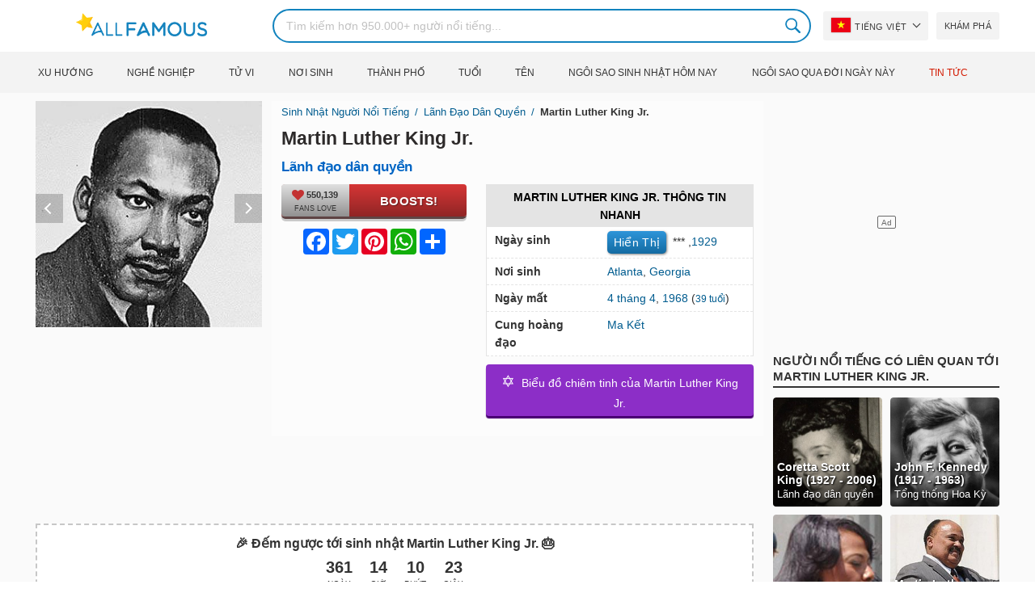

--- FILE ---
content_type: text/html; charset=UTF-8
request_url: https://allfamous.org/vi/people/martin-luther-king-jr-19290115.html
body_size: 21276
content:

<!DOCTYPE html>
<html lang="vi">
<head>
    <meta charset="utf-8">
    <meta name="google" content="notranslate" />
    <meta name="viewport" content="width=device-width, initial-scale=1.0, minimum-scale=1.0">
    <meta name="norton-safeweb-site-verification" content="lhz7h4aky5jkxkppzyhvy0r4ilcihc8q12edytwbfm2s9gm95g6a537jnblshqx4cl29y09sxvs8xs1jbd23i3kcx2fkkcif-kc83lvivm7juj5qukoukc02vgcxh26h" />
    <title>Martin Luther King Jr. (Lãnh đạo dân quyền) - Tuổi, Sinh nhật, Tiểu sử, Gia đình, Tài sản, Chiều cao & Hơn thế nữa | AllFamous.org</title>
    <meta name="description" content="Thông tin, lý lịch, tiểu sử của Lãnh đạo dân quyền Martin Luther King Jr.: Tuổi, ngày sinh, gia đình, tài sản, sự nghiệp, chiều cao, v... v..."/>
    <meta name="keywords" content="Martin Luther King Jr. tuổi, Martin Luther King Jr. ngày sinh, Martin Luther King Jr. tiểu sự, Martin Luther King Jr. bí mật, Martin Luther King Jr. family, Martin Luther King Jr. income, Martin Luther King Jr. information, Martin Luther King Jr. today, Martin Luther King Jr. horoscope, Martin Luther King Jr. astrology, Martin Luther King Jr. spouse, ai là Martin Luther King Jr., Martin Luther King Jr. girlfriend, Martin Luther King Jr. wife"/>
    <meta property="og:title" content="Martin Luther King Jr. (Lãnh đạo dân quyền) - Tuổi, Sinh nhật, Tiểu sử, Gia đình, Tài sản, Chiều cao & Hơn thế nữa | AllFamous.org"/>
    <meta property="og:description" content="Thông tin, lý lịch, tiểu sử của Lãnh đạo dân quyền Martin Luther King Jr.: Tuổi, ngày sinh, gia đình, tài sản, sự nghiệp, chiều cao, v... v..."/>
    <meta property="og:image" content="https://cdn.allfamous.org/people/avatars/martin-luther-king-jr-cfmr-allfamous.org.jpg"/>
    <meta property="og:site_name" content="AllFamous.org"/>
    <meta property="og:type" content="website"/>
    <meta property="og:url" content="https://allfamous.org/vi/people/martin-luther-king-jr-19290115.html"/>

    <meta name="twitter:title" content="Martin Luther King Jr. (Lãnh đạo dân quyền) - Tuổi, Sinh nhật, Tiểu sử, Gia đình, Tài sản, Chiều cao & Hơn thế nữa | AllFamous.org">
    <meta name="twitter:description" content="Thông tin, lý lịch, tiểu sử của Lãnh đạo dân quyền Martin Luther King Jr.: Tuổi, ngày sinh, gia đình, tài sản, sự nghiệp, chiều cao, v... v...">
    <meta name="twitter:site" content="AllFamous.org">
    <meta name="twitter:image" content="https://cdn.allfamous.org/people/avatars/martin-luther-king-jr-cfmr-allfamous.org.jpg">
    <meta name="twitter:card" content="summary_large_image">
    <meta name="twitter:url" content="https://allfamous.org/vi/people/martin-luther-king-jr-19290115.html">

    <link rel="canonical" href="https://allfamous.org/vi/people/martin-luther-king-jr-19290115.html"/>
    <link rel="alternate" href="https://allfamous.org/people/martin-luther-king-jr-19290115.html" hreflang="x-default"/>
	<link rel="alternate" href="https://allfamous.org/people/martin-luther-king-jr-19290115.html" hreflang="en"/>
	<link rel="alternate" href="https://allfamous.org/es/people/martin-luther-king-jr-19290115.html" hreflang="es"/>
	<link rel="alternate" href="https://allfamous.org/pt/people/martin-luther-king-jr-19290115.html" hreflang="pt"/>
	<link rel="alternate" href="https://allfamous.org/id/people/martin-luther-king-jr-19290115.html" hreflang="id"/>
	<link rel="alternate" href="https://allfamous.org/zh/people/martin-luther-king-jr-19290115.html" hreflang="zh-CN"/>
	<link rel="alternate" href="https://allfamous.org/tw/people/martin-luther-king-jr-19290115.html" hreflang="zh-TW"/>
	<link rel="alternate" href="https://allfamous.org/fr/people/martin-luther-king-jr-19290115.html" hreflang="fr-FR"/>
	<link rel="alternate" href="https://allfamous.org/ru/people/martin-luther-king-jr-19290115.html" hreflang="ru-RU"/>
	<link rel="alternate" href="https://allfamous.org/tr/people/martin-luther-king-jr-19290115.html" hreflang="tr-TR"/>
	<link rel="alternate" href="https://allfamous.org/ar/people/martin-luther-king-jr-19290115.html" hreflang="ar"/>
	<link rel="alternate" href="https://allfamous.org/ko/people/martin-luther-king-jr-19290115.html" hreflang="ko-KR"/>
	<link rel="alternate" href="https://allfamous.org/th/people/martin-luther-king-jr-19290115.html" hreflang="th-TH"/>
	<link rel="alternate" href="https://allfamous.org/nl/people/martin-luther-king-jr-19290115.html" hreflang="nl"/>
	<link rel="alternate" href="https://allfamous.org/pl/people/martin-luther-king-jr-19290115.html" hreflang="pl"/>
	<link rel="alternate" href="https://allfamous.org/de/people/martin-luther-king-jr-19290115.html" hreflang="de-DE"/>
	<link rel="alternate" href="https://allfamous.org/ja/people/martin-luther-king-jr-19290115.html" hreflang="ja-JP"/>
	<link rel="alternate" href="https://allfamous.org/it/people/martin-luther-king-jr-19290115.html" hreflang="it-IT"/>
	<link rel="alternate" href="https://allfamous.org/hi/people/martin-luther-king-jr-19290115.html" hreflang="hi"/>
	<link rel="alternate" href="https://allfamous.org/vi/people/martin-luther-king-jr-19290115.html" hreflang="vi-VN"/>
	    <link rel="preload" as="image" href="/1.gif">
    <link rel="preload" as="image" href="/assets/svg/search.svg">
    <link rel="preload" as="style" href="/assets/css/style.min.css?v=98">
	<link rel="preload" as="image" href="https://cdn.allfamous.org/people/avatars/martin-luther-king-jr-cfmr-allfamous.org.jpg">
<link rel='preconnect' href='//static.addtoany.com'>
	    <link rel='preconnect' href='//cdn.allfamous.org'>
    <link rel="preconnect" href="//partner.googleadservices.com">
    <link rel="preconnect" href="//googlecm.hit.gemius.pl">
    <link rel="preconnect" href="//adservice.google.com">
    <link rel="preconnect" href="//www.googletagmanager.com">
    <link rel="preconnect" href="//googleads.g.doubleclick.net">
    <link rel="preconnect" href="//pagead2.googlesyndication.com">
    <link rel='dns-prefetch' href='//cdn.allfamous.org'>
    <link rel='stylesheet' href='/assets/css/style.min.css?v=98' type='text/css' />
    <script defer id="jquery" src="https://ajax.googleapis.com/ajax/libs/jquery/3.6.0/jquery.min.js"></script>
	    <style>.tbl-read-more-box{display:none !important;}</style>
    <meta name="mobile-web-app-capable" content="yes">
    <meta name="apple-mobile-web-app-capable" content="yes">
    <meta name="application-name" content="AllFamous.org">
    <meta name="apple-mobile-web-app-title" content="AllFamous.org">
    <meta name="theme-color" content="#007bc4">
    <meta name="msapplication-navbutton-color" content="#1283be">
    <meta name="apple-mobile-web-app-status-bar-style" content="black-translucent">
    <meta name="msapplication-starturl" content="/">
	<script>
    const EMPTY_IMG = "/default.svg?v=3.1";
	let hasWebP=!1;!function(){let A=new Image;A.onload=function(){hasWebP=!!(A.height>0&&A.width>0)},A.onerror=function(){hasWebP=!1},A.src="[data-uri]"}();
    function lazyImg(e){return function(){var t,n=document.querySelectorAll("."+e);function r(n){n.onload=function(){n.classList.remove(e)},n.dataset.lazybackground&&(n.style.backgroundImage="url(".concat(n.dataset.lazybackground,")")),n.getAttribute("data-src")&&(n.src=(hasWebP,n.dataset.src),"IntersectionObserver"in window&&t.unobserve(n))}if("IntersectionObserver"in window)t=new IntersectionObserver(function(e){e.forEach(function(e){e.intersectionRatio>0&&r(e.target)})},{rootMargin:"0px",threshold:.05}),n.forEach(function(e){t.observe(e)});else for(var o=0;o<n.length;o++)r(n[o])}};
    function lazyScript(c,e){var n=document.createElement("script");n.async=!0,e&&(n.onload=e),document.head.appendChild(n),n.src=c};
    function lazyAds(e){return function(n){var o,t=document.querySelectorAll("."+e);function r(n){"IntersectionObserver"in window&&o.unobserve(n),n.classList.remove(e);var t=n.id;googletag.cmd.push(function(){googletag.display(t),googletag.pubads().refresh([window.__gptslot__[t]])})}if("IntersectionObserver"in window)o=new IntersectionObserver(function(e){e.forEach(function(e){e.intersectionRatio>0&&r(e.target)})},{rootMargin:"0px",threshold:.05}),t.forEach(function(e){o.observe(e)});else for(var i=0;i<t.length;i++)r(t[i])}};
    function getCookie(n){for(var t=n+"=",e=document.cookie.split(";"),r=0;r<e.length;r++){for(var i=e[r];" "==i.charAt(0);)i=i.substring(1,i.length);if(0==i.indexOf(t))return i.substring(t.length,i.length)}return null};
    function setCookie(e,i,t,o,n){var a=e+"="+i;if(t){var r=new Date;r.setTime(r.getTime()+24*t*60*60*1e3),a+="; expires="+r.toGMTString()}a+="; path=/",o&&(a+="; domain="+o),n&&(a+="; secure"),document.cookie=a};
    function splitSlice(e,i){for(var l=[],n=0,r=e.length;n<r;n+=i)l.push(e.slice(n,i+n));return l};
	    setTimeout(function() {
	    let t,e,n,o,i,a=null,s=65,c=new Set;const r=1111;function d(t){o=performance.now();const e=t.target.closest("a");m(e)&&p(e.href,"high")}function u(t){if(performance.now()-o<r)return;if(!("closest"in t.target))return;const e=t.target.closest("a");m(e)&&(e.addEventListener("mouseout",f,{passive:!0}),i=setTimeout(()=>{p(e.href,"high"),i=void 0},s))}function l(t){const e=t.target.closest("a");m(e)&&p(e.href,"high")}function f(t){t.relatedTarget&&t.target.closest("a")==t.relatedTarget.closest("a")||i&&(clearTimeout(i),i=void 0)}function h(t){if(performance.now()-o<r)return;const e=t.target.closest("a");if(t.which>1||t.metaKey||t.ctrlKey)return;if(!e)return;e.addEventListener("click",function(t){1337!=t.detail&&t.preventDefault()},{capture:!0,passive:!1,once:!0});const n=new MouseEvent("click",{view:window,bubbles:!0,cancelable:!1,detail:1337});e.dispatchEvent(n)}function m(o){if(o&&o.href&&(!n||"instant"in o.dataset)){if(o.origin!=location.origin){if(!(e||"instant"in o.dataset)||!a)return}if(["http:","https:"].includes(o.protocol)&&("http:"!=o.protocol||"https:"!=location.protocol)&&(t||!o.search||"instant"in o.dataset)&&!(o.hash&&o.pathname+o.search==location.pathname+location.search||"noInstant"in o.dataset))return!0}}function p(t,e="auto"){if(c.has(t))return;const n=document.createElement("link");n.rel="prefetch",n.href=t,n.fetchPriority=e,n.as="document",document.head.appendChild(n),c.add(t)}!function(){if(!document.createElement("link").relList.supports("prefetch"))return;const o="instantVaryAccept"in document.body.dataset||"Shopify"in window,i=navigator.userAgent.indexOf("Chrome/");i>-1&&(a=parseInt(navigator.userAgent.substring(i+"Chrome/".length)));if(o&&a&&a<110)return;const c="instantMousedownShortcut"in document.body.dataset;t="instantAllowQueryString"in document.body.dataset,e="instantAllowExternalLinks"in document.body.dataset,n="instantWhitelist"in document.body.dataset;const r={capture:!0,passive:!0};let f=!1,v=!1,g=!1;if("instantIntensity"in document.body.dataset){const t=document.body.dataset.instantIntensity;if(t.startsWith("mousedown"))f=!0,"mousedown-only"==t&&(v=!0);else if(t.startsWith("viewport")){const e=navigator.connection&&navigator.connection.saveData,n=navigator.connection&&navigator.connection.effectiveType&&navigator.connection.effectiveType.includes("2g");e||n||("viewport"==t?document.documentElement.clientWidth*document.documentElement.clientHeight<45e4&&(g=!0):"viewport-all"==t&&(g=!0))}else{const e=parseInt(t);isNaN(e)||(s=e)}}v||document.addEventListener("touchstart",d,r);f?c||document.addEventListener("mousedown",l,r):document.addEventListener("mouseover",u,r);c&&document.addEventListener("mousedown",h,r);if(g){let t=window.requestIdleCallback;t||(t=(t=>{t()})),t(function(){const t=new IntersectionObserver(e=>{e.forEach(e=>{if(e.isIntersecting){const n=e.target;t.unobserve(n),p(n.href)}})});document.querySelectorAll("a").forEach(e=>{m(e)&&t.observe(e)})},{timeout:1500})}}();
    }, 1);
</script>

<script async src="https://pagead2.googlesyndication.com/pagead/js/adsbygoogle.js?client=ca-pub-2196988153088510" crossorigin="anonymous"></script>
<script async src="https://www.googletagmanager.com/gtag/js?id=G-RVV0T97W1V"></script>
<script>window.dataLayer = window.dataLayer || [];function gtag(){dataLayer.push(arguments);}gtag('js', new Date());gtag('config', 'G-RVV0T97W1V');</script>    <link rel="manifest" crossorigin="anonymous" href="/manifest.json?v=98">
	</head>
<body class="osm ">
<img alt="allfamous.org" class="ez" width="99999" height="99999" style="pointer-events: none; position: absolute; top: 0; left: 0; width: 99vw; height: 99vh; max-width: 99vw; max-height: 99vh;" src="[data-uri]">
<div class="website-wrapper">
    <header class="whb-header whb-sticky-shadow whb-sticky-clone">
        <div class="whb-main-header">
            <div class="whb-row whb-general-header whb-flex-flex-middle">
                <div class="container">
                    <div class="whb-logo" style="text-align: center;">
                        <div class="site-logo">
                            <a href="/vi" class="fm-logo fm-main-logo" rel="home">
                                <img src="https://cdn.allfamous.org/logo.png" alt="AllFamous.org" style="width:150px;" width="150" height="26" />
                            </a>
                        </div>
                    </div>
                    <div class="whb-flex-row whb-general-header-inner">
                        <div class="whb-column whb-col-left whb-visible-lg">
                            <div class="site-logo">
								                                    <a href="/vi" class="fm-logo fm-main-logo" rel="home">
                                        <img src="https://cdn.allfamous.org/logo.png" alt="AllFamous.org" style="width: 180px;margin: 0 50px;" width="180" height="31" />
                                        <span style="display: inline-block;text-indent: -99999px;">AllFamous.org</span>
                                    </a>
								                            </div>
                        </div>
                        <div class="whb-column whb-col-center whb-visible-lg">
							<div class="fm-search-form" style="width: 100%;">
    <form role="search" method="get" class="searchform style-rounded fm-ajax-search" action="/vi/search" data-hl="vi">
        <input value="" name="q"  aria-label="Search" class="q" placeholder="Tìm kiếm hơn 950.000+ người nổi tiếng..." type="text" />
		        <!--<a rel="nofollow noreferrer" target="_blank" href="https://www.google.com/search?q=site:allfamous.org" class="googlesearch">Google search</a>-->
        <button type="submit" class="searchsubmit">Search</button>
    </form>
    <div class="search-results-wrapper">
        <div class="fm-scroll"><div class="fm-search-results fm-scroll-content"></div></div>
        <div class="fm-search-loader wd-fill"></div>
    </div>
</div>                        </div>
                        <div class="whb-column whb-col-right whb-visible-lg">
							<div class="drop" style="margin:0 10px">
    <button class="btn drop-btn btn-lang">
        <span class="flag flag-vn"></span> Tiếng Việt    </button>
    <div class="drop-list lang-sel" style="left:0;text-align:left;direction:ltr">
		            <span onclick="setLang('en')">
                <a class="drop-item " href="/people/martin-luther-king-jr-19290115.html"><span class="flag flag-us"></span> English</a>
            </span>
		            <span onclick="setLang('es')">
                <a class="drop-item " href="/es/people/martin-luther-king-jr-19290115.html"><span class="flag flag-es"></span> Español</a>
            </span>
		            <span onclick="setLang('pt')">
                <a class="drop-item " href="/pt/people/martin-luther-king-jr-19290115.html"><span class="flag flag-br"></span> Português</a>
            </span>
		            <span onclick="setLang('de')">
                <a class="drop-item " href="/de/people/martin-luther-king-jr-19290115.html"><span class="flag flag-de"></span> Deutsch</a>
            </span>
		            <span onclick="setLang('fr')">
                <a class="drop-item " href="/fr/people/martin-luther-king-jr-19290115.html"><span class="flag flag-fr"></span> Français</a>
            </span>
		            <span onclick="setLang('ru')">
                <a class="drop-item " href="/ru/people/martin-luther-king-jr-19290115.html"><span class="flag flag-ru"></span> Pусский</a>
            </span>
		            <span onclick="setLang('it')">
                <a class="drop-item " href="/it/people/martin-luther-king-jr-19290115.html"><span class="flag flag-it"></span> Italiano</a>
            </span>
		            <span onclick="setLang('nl')">
                <a class="drop-item " href="/nl/people/martin-luther-king-jr-19290115.html"><span class="flag flag-nl"></span> Nederlands</a>
            </span>
		            <span onclick="setLang('da')">
                <a class="drop-item " href="/da/people/martin-luther-king-jr-19290115.html"><span class="flag flag-dk"></span> Dansk</a>
            </span>
		            <span onclick="setLang('el')">
                <a class="drop-item " href="/el/people/martin-luther-king-jr-19290115.html"><span class="flag flag-gr"></span> Ελληνικά</a>
            </span>
		            <span onclick="setLang('sv')">
                <a class="drop-item " href="/sv/people/martin-luther-king-jr-19290115.html"><span class="flag flag-se"></span> Svenska</a>
            </span>
		            <span onclick="setLang('fi')">
                <a class="drop-item " href="/fi/people/martin-luther-king-jr-19290115.html"><span class="flag flag-fi"></span> Suomi</a>
            </span>
		            <span onclick="setLang('pl')">
                <a class="drop-item " href="/pl/people/martin-luther-king-jr-19290115.html"><span class="flag flag-pl"></span> Język</a>
            </span>
		            <span onclick="setLang('tr')">
                <a class="drop-item " href="/tr/people/martin-luther-king-jr-19290115.html"><span class="flag flag-tr"></span> Türkçe</a>
            </span>
		            <span onclick="setLang('id')">
                <a class="drop-item " href="/id/people/martin-luther-king-jr-19290115.html"><span class="flag flag-id"></span> Indonesia</a>
            </span>
		            <span onclick="setLang('ja')">
                <a class="drop-item " href="/ja/people/martin-luther-king-jr-19290115.html"><span class="flag flag-jp"></span> 日本語</a>
            </span>
		            <span onclick="setLang('ko')">
                <a class="drop-item " href="/ko/people/martin-luther-king-jr-19290115.html"><span class="flag flag-kr"></span> 한국어</a>
            </span>
		            <span onclick="setLang('zh')">
                <a class="drop-item " href="/zh/people/martin-luther-king-jr-19290115.html"><span class="flag flag-cn"></span> 中文(简体]</a>
            </span>
		            <span onclick="setLang('tw')">
                <a class="drop-item " href="/tw/people/martin-luther-king-jr-19290115.html"><span class="flag flag-tw"></span> 中文(繁體]</a>
            </span>
		            <span onclick="setLang('hi')">
                <a class="drop-item " href="/hi/people/martin-luther-king-jr-19290115.html"><span class="flag flag-in"></span> हिन्दी</a>
            </span>
		            <span onclick="setLang('ar')">
                <a class="drop-item " href="/ar/people/martin-luther-king-jr-19290115.html"><span class="flag flag-ae"></span> العربية</a>
            </span>
		            <span onclick="setLang('th')">
                <a class="drop-item " href="/th/people/martin-luther-king-jr-19290115.html"><span class="flag flag-th"></span> ภาษาไทย</a>
            </span>
		            <span onclick="setLang('vi')">
                <a class="drop-item active" href="/vi/people/martin-luther-king-jr-19290115.html"><span class="flag flag-vn"></span> Tiếng Việt</a>
            </span>
		    </div>
</div>                            <a href="/vi/celebrity-discover" title="Khám phá người nổi tiếng" class="btn">
                                Khám phá                            </a>
                        </div>

                        <div class="whb-column whb-mobile-left whb-hidden-lg">
                            <div class="mm fm-burger-icon mobile-nav-icon whb-mobile-nav-icon wd-style-text">
                                <a href="#" aria-label="Menu">
                                    <span class="fm-burger wd-tools-icon"></span>
                                    <span class="fm-burger-label mm-text">Menu</span>
                                </a>
                            </div>
                        </div>
                        <div class="whb-column whb-mobile-center whb-hidden-lg whb-empty-column"></div>
                        <div class="whb-column whb-mobile-right whb-hidden-lg">
							<div class="fm-search-form" style="width: 100%;">
    <form role="search" method="get" class="searchform style-rounded fm-ajax-search" action="/vi/search" data-hl="vi">
        <input value="" name="q"  aria-label="Search" class="q" placeholder="Tìm kiếm hơn 950.000+ người nổi tiếng..." type="text" />
		        <!--<a rel="nofollow noreferrer" target="_blank" href="https://www.google.com/search?q=site:allfamous.org" class="googlesearch">Google search</a>-->
        <button type="submit" class="searchsubmit">Search</button>
    </form>
    <div class="search-results-wrapper">
        <div class="fm-scroll"><div class="fm-search-results fm-scroll-content"></div></div>
        <div class="fm-search-loader wd-fill"></div>
    </div>
</div>                        </div>
                    </div>
                </div>
            </div>
			<div style="background:#f3f3f3;" class="whb-row whb-flex-flex-middle whb-hidden-mobile">
    <div class="container">
        <div class="whb-column whb-col-center whb-visible-lg">
            <div class="main-nav fm-navigation" role="navigation">
                <ul class="menu">
					                        <li class="menu-item item-level-0 ">
                            <a href="/vi/trending">
								Xu hướng</a>
                        </li>
					                        <li class="menu-item item-level-0 ">
                            <a href="/vi/profession">
								Nghề nghiệp</a>
                        </li>
					                        <li class="menu-item item-level-0 ">
                            <a href="/vi/horoscope">
								Tử vi</a>
                        </li>
					                        <li class="menu-item item-level-0 ">
                            <a href="/vi/birthplace">
								Nơi sinh</a>
                        </li>
					                        <li class="menu-item item-level-0 ">
                            <a href="/vi/city">
								Thành phố</a>
                        </li>
					                        <li class="menu-item item-level-0 ">
                            <a href="/vi/age">
								Tuổi</a>
                        </li>
					                        <li class="menu-item item-level-0 ">
                            <a href="/vi/first-name">
								Tên</a>
                        </li>
					                        <li class="menu-item item-level-0 ">
                            <a href="/vi/todays-famous-birthdays">
								Ngôi sao sinh nhật hôm nay</a>
                        </li>
					                        <li class="menu-item item-level-0 ">
                            <a href="/vi/celebrities-who-died-on-this-day">
								Ngôi sao qua đời ngày này</a>
                        </li>
					                    <li class="menu-item item-level-0">
                        <a href="https://news.allfamous.org" rel="nofollow noopener" target="_blank" style="color: #d31a00;">
							Tin tức</a>
                    </li>
                </ul>
            </div>
        </div>
    </div>
</div>        </div>
    </header>

    <div class="broom"></div>
<div class="container">
    <div class="row">
        <div class="site-content col-lg-9 col-12" role="main">
            <div class="row">
                <div class="col-sm-5 col-md-4 col-lg-4">
                    <div class="slidershow">
                        <div class="slider" style="display: block;">
                                                        <img src="/i/1.gif?v=8UacOqMfCGmMboErRDL.vi" data-src="https://cdn.allfamous.org/people/avatars/martin-luther-king-jr-cfmr-allfamous.org.jpg" alt="Martin Luther King Jr. avatar" style="width:100%" onerror="this.src=EMPTY_IMG;" width="280" height="280" class="lzl" />
                        </div>
						                        <div class="slider" style="display: none;">
                            <img src="/1.gif" data-src="https://cdn.allfamous.org/people/headshots/martin-luther-king-jr-cfmr-allfamous.org-1.jpg" alt="Martin Luther King Jr. image 0" style="width: 100%" onerror="this.src=EMPTY_IMG;" width="280" height="280" class="lzl" />
                        </div>
						                        <div class="slider" style="display: none;">
                            <img src="/1.gif" data-src="https://cdn.allfamous.org/people/headshots/martin-luther-king-jr-cfmr-allfamous.org-2.jpg" alt="Martin Luther King Jr. image 1" style="width: 100%" onerror="this.src=EMPTY_IMG;" width="280" height="280" class="lzl" />
                        </div>
						                        <div class="slider" style="display: none;">
                            <img src="/1.gif" data-src="https://cdn.allfamous.org/people/headshots/martin-luther-king-jr-cfmr-allfamous.org-3.jpg" alt="Martin Luther King Jr. image 2" style="width: 100%" onerror="this.src=EMPTY_IMG;" width="280" height="280" class="lzl" />
                        </div>
						                        <div class="slider" style="display: none;">
                            <img src="/1.gif" data-src="https://cdn.allfamous.org/people/headshots/martin-luther-king-jr-cfmr-allfamous.org-4.jpg" alt="Martin Luther King Jr. image 3" style="width: 100%" onerror="this.src=EMPTY_IMG;" width="280" height="280" class="lzl" />
                        </div>
						                        <div class="slider" style="display: none;">
                            <img src="/1.gif" data-src="https://cdn.allfamous.org/people/headshots/martin-luther-king-jr-cfmr-allfamous.org-5.jpg" alt="Martin Luther King Jr. image 4" style="width: 100%" onerror="this.src=EMPTY_IMG;" width="280" height="280" class="lzl" />
                        </div>
						                        <div class="slider" style="display: none;">
                            <img src="/1.gif" data-src="https://cdn.allfamous.org/people/headshots/martin-luther-king-jr-cfmr-allfamous.org-6.jpg" alt="Martin Luther King Jr. image 5" style="width: 100%" onerror="this.src=EMPTY_IMG;" width="280" height="280" class="lzl" />
                        </div>
						                        <div class="slider" style="display: none;">
                            <img src="/1.gif" data-src="https://cdn.allfamous.org/people/headshots/martin-luther-king-jr-cfmr-allfamous.org-7.jpg" alt="Martin Luther King Jr. image 6" style="width: 100%" onerror="this.src=EMPTY_IMG;" width="280" height="280" class="lzl" />
                        </div>
						                        <div class="slider" style="display: none;">
                            <img src="/1.gif" data-src="https://cdn.allfamous.org/people/headshots/martin-luther-king-jr-cfmr-allfamous.org-8.jpg" alt="Martin Luther King Jr. image 7" style="width: 100%" onerror="this.src=EMPTY_IMG;" width="280" height="280" class="lzl" />
                        </div>
						                        <div class="slider" style="display: none;">
                            <img src="/1.gif" data-src="https://cdn.allfamous.org/people/headshots/martin-luther-king-jr-cfmr-allfamous.org-9.jpg" alt="Martin Luther King Jr. image 8" style="width: 100%" onerror="this.src=EMPTY_IMG;" width="280" height="280" class="lzl" />
                        </div>
						
						                        <span class="slider-prev" onclick="plusSlides(-1, 0)"></span>
                        <span class="slider-next" onclick="plusSlides(1, 0)"></span>
						                    </div>
                </div>
                <div class="col-sm-7 col-md-8" style="background:rgba(255, 255, 255, 0.4);padding-bottom: 15px;">
                    <div class="single-breadcrumbs-wrapper">
	                                            <ol class="fm-breadcrumb">
                            <li>
                                <a href="/vi">
                                    Sinh nhật người nổi tiếng                                </a>
                            </li>
	                        <li>
		                                                            <a href="/vi/profession/civil-rights-leader" class="breadcrumb-link-last">
				                        Lãnh đạo dân quyền                                    </a>
			                                                    </li>
                            <li class="breadcrumb-last">
	                            Martin Luther King Jr.                            </li>
                        </ol>
                    </div>
	                                    <h1 id="name" itemprop="name">Martin Luther King Jr.<span style="margin-top: -26px;display: block;text-indent: 100%;white-space: nowrap;overflow: hidden;"> (Lãnh đạo dân quyền) - Tuổi, Sinh nhật, Tiểu sử, Gia đình, Tài sản, Chiều cao & Hơn thế nữa</span></h1>

                    <div class="profs-block">
                        <a class="prof prof-main hu" href="/vi/profession/civil-rights-leader" >Lãnh đạo dân quyền</a>                    </div>
                    <div class="row" style="margin-top:6px">
                        <div class="col-md-5 col-12 text-center">
                            <div class="btn-boost">
                                <div class="info">
                                    <span class="rank" style="display: block"><img alt="love" width="15" height="15" src="/1.gif" data-src="/assets/svg/heart.svg?v=98" class="lzl heartbeart" /> 550,139</span>
                                    <span class="sub-text"><i class="fa fa-heart"></i> FANS LOVE</span>
                                </div>
                                <button title="I love Martin Luther King Jr.!" id="fanlove">Boosts!</button>
                            </div>

                            <div class="a2a_kit a2a_kit_size_32 a2a_default_style" style="margin-bottom: 8px;display: flex; justify-content: center;height: 32px" >
                                <a class="a2a_button_facebook"></a>
                                <a class="a2a_button_twitter"></a>
                                <a class="a2a_button_pinterest"></a>
                                <a class="a2a_button_whatsapp"></a>
                                <a class="a2a_dd" href="https://www.addtoany.com/share"></a>
                            </div>
                        </div>
                        <div class="col-md-7 col-12">
                            <div id="facts" class="row">
                                <div class="head col-md-12">
                                    <a style="color:#000" href="/vi/people/martin-luther-king-jr-19290115.html#facts">Martin Luther King Jr. Thông tin nhanh</a>
                                </div>
                                <div class="fitem col-sm-6 col-md-12">
                                    <div class="row">
                                        <div class="flab col-md-5">Ngày sinh</div>
                                        <div class="fval col-md-7">
                                            <button id="show-birthday" onclick="showBirthday()">Hiển thị</button> <span id="birthday">***</span>
                                             ,<a class="hu" href="/vi/year/1929">1929</a>                                        </div>
                                    </div>
                                </div>
                                <div class="fitem col-sm-6 col-md-12">
                                    <div class="row">
                                        <div class="flab col-md-5">Nơi sinh </div>
                                        <div class="fval col-md-7" id="nationality"><a id="city" class="hu" href="/vi/city/atlanta-georgia">Atlanta</a>, <a id="birthplace" class="hu" href="/vi/birthplace/georgia">Georgia</a></div>
                                    </div>
                                </div>
	                                                            <div class="fitem col-sm-6 col-md-12">
                                    <div class="row">
                                                                                    <div class="flab col-md-5">Ngày mất </div>
                                            <div class="fval col-md-7">
                                                <a class="hu" href="/vi/died/april-4">4 tháng 4</a>,
                                                <a class="hu" href="/vi/died-year/1968">1968</a>
                                                (<a class="hu" style="font-size: 12px" href="/vi/died-age/39">39 tuổi</a>)
                                            </div>
                                                                            </div>
                                </div>
	                                                            <div class="fitem col-sm-6 col-md-12">
                                    <div class="row">
                                        <div class="flab col-md-5">Cung hoàng đạo </div>
                                        <div class="fval col-md-7"><a class="hu" href="/vi/horoscope/ma-ket">Ma Kết</a></div>
                                    </div>
                                </div>
                            </div>

							                                <a class="astro-btn" href="/vi/astrology/martin-luther-king-jr-19290115.html"><span style="font-size:20px;">&#10017;</span> &nbsp;Biểu đồ chiêm tinh của Martin Luther King Jr.</a>
							                        </div>
                    </div>
                </div>
            </div>
            <div class="ad-box ad-box-header"><div id="z_p_top_bio" class="adslot lza"><div class="ad-holder"></div></div></div>
            <div id="countdown" class="" style="margin-bottom: 12px">
		                            <strong id="cd_headline">🎉 Đếm ngược tới sinh nhật Martin Luther King Jr. 🎂</strong>
                    <ul id="cd_time">
                        <li><span id="c_d">--</span> Ngày</li>
                        <li><span id="c_h">--</span> Giờ</li>
                        <li><span id="c_m">--</span> Phút</li>
                        <li><span id="c_s">--</span> Giây</li>
                    </ul>
                    <script>
				                                (function () {
                            const second = 1000, minute = second * 60, hour = minute * 60, day = hour * 24;
                            let countDown = new Date("2027-01-15T00:00:00").getTime();
                            let x = setInterval(function() {
                                let now = new Date().toLocaleString('ja', {hour12: false, timeZone: 'America/Chicago'});
                                now     = new Date(now).getTime();
                                let distance = countDown - now;
                                document.getElementById("c_d").innerText = Math.floor(distance / (day));
                                document.getElementById("c_h").innerText = ('0' + Math.floor((distance % (day)) / (hour))).slice(-2);
                                document.getElementById("c_m").innerText = ('0' + Math.floor((distance % (hour)) / (minute))).slice(-2);
                                document.getElementById("c_s").innerText = ('0' + Math.floor((distance % (minute)) / second)).slice(-2);
                                if (distance < 0) {
                                    document.getElementById("cd_headline").innerText = "🎉 Happy birthday Martin Luther King Jr.! 🥳";
                                    document.getElementById("countdown").classList.add("is_bd");
                                    countdown = document.getElementById("cd_time").style.display = "none";
                                    clearInterval(x);
                                }
                            }, 200)
                        }());
                    </script>
		                    </div>
            <span id="aend"></span>
                        <div class="row popular-box">
				<div class="col-lg-3 col-md-4 col-6">
			<a href="/vi/birthday/january-15" title="Top 100 Người nổi tiếng sinh ngày 15 tháng 1" class="btn btn-popular">Người nổi tiếng sinh ngày 15 tháng 1</a>
		</div><div class="col-lg-3 col-md-4 col-6">
			<a href="/vi/year/1929" title="Top 100 Người nổi tiếng sinh năm 1929" class="btn btn-popular">Sinh năm 1929</a>
		</div><div class="col-lg-3 col-md-4 col-6">
			<a href="/vi/city/atlanta-georgia" title="Top 100 Người nổi tiếng sinh ra ở Atlanta, Georgia" class="btn btn-popular">Sinh ra ở Atlanta, Georgia</a>
		</div><div class="col-lg-3 col-md-4 col-6">
			<a href="/vi/horoscope-name/capricorn-named-martin" title="Top 100 Ma Kết tên Martin" class="btn btn-popular">Ma Kết tên Martin</a>
		</div><div class="col-lg-3 col-md-4 col-6">
			<a href="/vi/profession-birthplace/civil-rights-leaders-from-georgia" title="Top 100 Lãnh đạo dân quyền đến từ Georgia" class="btn btn-popular">Lãnh đạo dân quyền đến từ Georgia</a>
		</div><div class="col-lg-3 col-md-4 col-6">
			<a href="/vi/profession-country/civil-rights-leaders-born-in-united-states" title="Top 100 Lãnh đạo dân quyền sinh ra ở United States" class="btn btn-popular">Lãnh đạo dân quyền sinh ra ở United States</a>
		</div><div class="col-lg-3 col-md-4 col-6">
			<a href="/vi/age/39" title="Top 100 Người nổi tiếng bước sang tuổi 39" class="btn btn-popular">Người nổi tiếng 39 tuổi</a>
		</div><div class="col-lg-3 col-md-4 col-6">
			<a href="/vi/first-name/martin" title="Top 100 Người nổi tiếng tên Martin" class="btn btn-popular">Tên Martin</a>
		</div>            </div>
                        <article class="entry-content" role="article" id="bio" style="max-height: none !important;">
				                <div>Martin Luther King Jr là bộ trưởng và nhà hoạt động Baptist người Mỹ gốc Phi, người đã trở thành người phát ngôn và lãnh đạo rõ ràng nhất của phong trào dân quyền Mỹ từ năm 1955 cho đến khi ông bị ám sát vào năm.  Năm 1968. Nhà vua thúc đẩy quyền công dân thông qua bất bạo động và bất tuân dân sự, lấy cảm hứng từ niềm tin Cơ đốc của ông và chủ nghĩa hoạt động bất bạo động của Mahatma Gandhi.  Anh là con trai của nhà hoạt động dân quyền đầu tiên Martin Luther King Sr. King tham gia và lãnh đạo các cuộc biểu tình của người da đen đòi bỏ phiếu, phân biệt chủng tộc, quyền lao động và các quyền công dân cơ bản khác.  King dẫn đầu cuộc tẩy chay xe buýt Montgomery vào năm 1955 và sau đó trở thành chủ tịch đầu tiên của Hội nghị Lãnh đạo Công giáo miền Nam.  Là chủ tịch của SCLC, ông đã lãnh đạo phong trào không thành công từ Albany đến Albany, Georgia, và giúp tổ chức một số cuộc biểu tình bất bạo động vào năm 1963 tại Birmingham, Alabama.  King đã giúp tổ chức tháng 3 năm 1963 tại Washington, nơi ông đã có bài phát biểu nổi tiếng "Tôi có một giấc mơ" trên các bậc thang của Đài tưởng niệm Lincoln.</div>                <div class="ad-box ad-box-header"><div id="z_p_header" class="adslot lza"><div class="ad-holder"></div></div></div>
                <table class="wikibox"><tr><td class="wk_label">Born</td><td class="wk_value">Michael King Jr, January 15, 1929, Atlanta, Georgia, U.S.</td></tr><tr><td class="wk_label">Died</td><td class="wk_value">April 4, 1968, Memphis, Tennessee, U.S.</td></tr><tr><td class="wk_label">Cause of death</td><td class="wk_value">Assassination by gunshot</td></tr><tr><td class="wk_label">Resting place</td><td class="wk_value">Martin Luther King Jr. National Historical Park</td></tr><tr><td class="wk_label">Children</td><td class="wk_value">Yolanda, Martin, Dexter, Bernice</td></tr><tr><td class="wk_label">Occupation</td><td class="wk_value">Baptist minister, activist</td></tr><tr><td class="wk_label">Known for</td><td class="wk_value">Civil rights movement, Peace movement</td></tr></table><h2><a id="about" href="/vi/people/martin-luther-king-jr-19290115.html#about">Giới thiệu về Martin Luther King Jr.</a></h2><figure class="post-img-right">
                                <img width="150" height="150" data-src="https://cdn.allfamous.org/people/headshots/martin-luther-king-jr-cfmr-allfamous.org-1.jpg" alt="Martin Luther King Jr." src="/1.gif" onerror="this.src=EMPTY_IMG;" class="lzl">
                                <figcaption>Martin Luther King Jr.</figcaption>
                            </figure><p>Lãnh đạo dân quyền Martin Luther King Jr.  sinh ra tại Atlanta, Georgia, United States vào ngày 15 tháng 1, 1929. Anh ấy qua đời ở tuổi 39, ngày 4 tháng 4, 1968.</p><p>Lãnh đạo và nhà thuyết giáo trong Phong trào Dân quyền của người Mỹ gốc Phi, người đã sử dụng sự bất tuân dân sự để chống lại chủ nghĩa phân biệt chủng tộc cố thủ.  Bài phát biểu nổi tiếng nhất của ông, "I Have A Dream", đã được đọc trước Đài tưởng niệm Lincoln trong tháng Ba năm 1963 ở Washington.  Năm 1964, ông được trao giải Nobel Hòa bình</p><p>All information about Martin Luther King Jr. can be found in this post. It will clarify Martin Luther King Jr.'s info: birthday, bio, ability, personality type, family, husband, siblings and drama of Martin Luther King Jr....</p><div class="clearfix"></div><h2><a id="before_fame" href="/vi/people/martin-luther-king-jr-19290115.html#before_fame">Martin Luther King Jr. trước khi nổi tiếng</a></h2><p>Martin Luther King Jr. was born in the Zodiac sign <b>Ma Kết (The Sea-Goat)</b>, and 1929 is the year of the Chinese Zodiac <b>Serpent (蛇)</b>.</p><p>He trở thành mục sư của Nhà thờ Baptist Đại lộ <a href="/vi/people/dexter-king-19610130.html" title="Dexter King biography"><sup>Movie Actor </sup>Dexter</a> ở Alabama khi mới 25 tuổi.</p><div class="clearfix"></div><div class="ad-box ad-box-header"><div id="z_inpost_a" class="adslot lza"><div class="ad-holder"></div></div></div><h2><a id="trivia" href="/vi/people/martin-luther-king-jr-19290115.html#trivia">Thành tựu & Danh hiệu của Martin Luther King Jr.</a></h2><p>He là thành viên sáng lập của Hội nghị Lãnh đạo Cơ đốc giáo miền Nam và lãnh đạo Cuộc tẩy chay xe buýt Montgomery vào năm 1955, mà  giúp chấm dứt sự phân biệt chủng tộc trên các phương tiện giao thông công cộng.</p><div class="clearfix"></div><div style="text-align: center;">
                                <a style="display: inline-block" class="astro-btn" href="/vi/astrology/martin-luther-king-jr-19290115.html"><span style="font-size:20px;">&#10017;</span> &nbsp;Biểu đồ chiêm tinh của Martin Luther King Jr.</a>
                            </div><h2><a id="family_life" href="/vi/people/martin-luther-king-jr-19290115.html#family_life">Cuộc sống gia đình của Martin Luther King Jr.</a></h2><p>Vào ngày 18 tháng 6 năm 1953, tại Heiberger, Alabama, ông kết hôn với <a href="/vi/people/coretta-scott-king-19270427.html" title="Coretta Scott King wikipedia"><sup>Civil Rights Leader </sup>Coretta Scott</a>.  <a href="/vi/people/dexter-king-19610130.html" title="Dexter King biography"><sup>Movie Actor </sup>Dexter</a> và <a href="/vi/people/martin-luther-king-iii-19571023.html" title="Martin Luther King III wikipedia"><sup>Civil Rights Leader </sup>Martin III</a> là con trai của ông, <a href="/vi/people/yolanda-king-19551117.html" title="Yolanda King biography"><sup>Civil Rights Leader </sup>Yolanda</a> và <a href="/vi/people/bernice-king-19630328.html" title="Bernice King wikipedia"><sup>Religious Leader </sup>Bernice</a> là con gái của ông.</p><div class="clearfix"></div><div class="row pp fm-spacing-10" style="justify-content:center;"><div class=" pp-item col-lg-2 col-md-3 col-sm-4 col-6" >
	    <a href="/vi/people/coretta-scott-king-19270427.html" title="Coretta Scott King (1927 - 2006) (Lãnh đạo dân quyền)">
        <div class="pp-img">
            <img src="/1.gif" alt="Coretta Scott King (1927 - 2006) (Lãnh đạo dân quyền)" data-src="https://cdn.allfamous.org/people/headshots/coretta-scott-king-if1w-allfamous.org-2.jpg" onerror="this.src=EMPTY_IMG;" class="lzl" width="152" height="152">
        </div>
        <div class="pp-info">
            <strong class="pp-title">Coretta Scott King (1927 - 2006)</strong>
            <p class="prof">Lãnh đạo dân quyền</p>
        </div>
    </a>
</div><div class=" pp-item col-lg-2 col-md-3 col-sm-4 col-6" >
	    <a href="/vi/people/bernice-king-19630328.html" title="Bernice King, 60 (Giáo hoàng)">
        <div class="pp-img">
            <img src="/1.gif" alt="Bernice King, 60 (Giáo hoàng)" data-src="https://cdn.allfamous.org/people/thumbnails/bernice-king-q8rk-allfamous.org.jpg" onerror="this.src=EMPTY_IMG;" class="lzl" width="152" height="152">
        </div>
        <div class="pp-info">
            <strong class="pp-title">Bernice King, 60</strong>
            <p class="prof">Giáo hoàng</p>
        </div>
    </a>
</div><div class=" pp-item col-lg-2 col-md-3 col-sm-4 col-6" >
	    <a href="/vi/people/martin-luther-king-iii-19571023.html" title="Martin Luther King III, 68 (Lãnh đạo dân quyền)">
        <div class="pp-img">
            <img src="/1.gif" alt="Martin Luther King III, 68 (Lãnh đạo dân quyền)" data-src="https://cdn.allfamous.org/people/thumbnails/martin-luther-king-iii-wiez-allfamous.org.jpg" onerror="this.src=EMPTY_IMG;" class="lzl" width="152" height="152">
        </div>
        <div class="pp-info">
            <strong class="pp-title">Martin Luther King III, 68</strong>
            <p class="prof">Lãnh đạo dân quyền</p>
        </div>
    </a>
</div><div class=" pp-item col-lg-2 col-md-3 col-sm-4 col-6" >
	    <a href="/vi/people/yolanda-king-19551117.html" title="Yolanda King (1955 - 2007) (Lãnh đạo dân quyền)">
        <div class="pp-img">
            <img src="/1.gif" alt="Yolanda King (1955 - 2007) (Lãnh đạo dân quyền)" data-src="https://cdn.allfamous.org/people/thumbnails/yolanda-king-tc5s-allfamous.org.jpg" onerror="this.src=EMPTY_IMG;" class="lzl" width="152" height="152">
        </div>
        <div class="pp-info">
            <strong class="pp-title">Yolanda King (1955 - 2007)</strong>
            <p class="prof">Lãnh đạo dân quyền</p>
        </div>
    </a>
</div><div class=" pp-item col-lg-2 col-md-3 col-sm-4 col-6" >
	    <a href="/vi/people/dexter-king-19610130.html" title="Dexter King (1961 - 2024) (Diễn viên điện ảnh)">
        <div class="pp-img">
            <img src="/1.gif" alt="Dexter King (1961 - 2024) (Diễn viên điện ảnh)" data-src="https://cdn.allfamous.org/people/thumbnails/dexter-king-xmnx-allfamous.org.jpg" onerror="this.src=EMPTY_IMG;" class="lzl" width="152" height="152">
        </div>
        <div class="pp-info">
            <strong class="pp-title">Dexter King (1961 - 2024)</strong>
            <p class="prof">Diễn viên điện ảnh</p>
        </div>
    </a>
</div></div><div class="ad-box ad-box-header"><div id="z_inpost_b" class="adslot lza"><div class="ad-holder"></div></div></div><h2><a id="social_media" href="/vi/people/martin-luther-king-jr-19290115.html#social_media">Martin Luther King Jr. on Social Media</a></h2><h2><a id="associations" href="/vi/people/martin-luther-king-jr-19290115.html#associations">Những người đã hợp tác với Martin Luther King Jr.</a></h2><p>Sau khi bị ấn tượng bởi các hoạt động bất bạo động của <a href="/vi/people/mahatma-gandhi-18691002.html" title="Mahatma Gandhi biography"><sup>Civil Rights Leader </sup>Mahatma Gandhi</a>, ông đã bay đến Ấn Độ vào tháng 4 năm 1959.</hr></hr></hr></hr></p><div class="clearfix"></div><div class="row pp fm-spacing-10" style="justify-content:center;"><div class=" pp-item col-lg-2 col-md-3 col-sm-4 col-6" >
	    <a href="/vi/people/mahatma-gandhi-18691002.html" title="Mahatma Gandhi (1869 - 1948) (Lãnh đạo dân quyền)">
        <div class="pp-img">
            <img src="/1.gif" alt="Mahatma Gandhi (1869 - 1948) (Lãnh đạo dân quyền)" data-src="https://cdn.allfamous.org/people/headshots/mahatma-gandhi-jzk7-allfamous.org-2.jpg" onerror="this.src=EMPTY_IMG;" class="lzl" width="152" height="152">
        </div>
        <div class="pp-info">
            <strong class="pp-title">Mahatma Gandhi (1869 - 1948)</strong>
            <p class="prof">Lãnh đạo dân quyền</p>
        </div>
    </a>
</div></div>                                <div class="ad-box ad-box-header" style="margin-bottom:6px">
                    <div id="z_inpost_c" class="adslot lza"><div class="ad-holder"></div></div>
                </div>

                <h2><a id="net_worth" href="/vi/people/martin-luther-king-jr-19290115.html#net_worth">Martin Luther King Jr. Income & Net worth</a></h2>
                                <p>Martin Luther King Jr.'s income mainly comes from the work that created his reputation: a lãnh đạo dân quyền.
                	            Networth of Martin Luther King Jr. in 2026 is 250,000$+. </p>

                <h2><a id="height_weight" href="/vi/people/martin-luther-king-jr-19290115.html#net_worth">Martin Luther King Jr. Height and Weight</a></h2>
                <p>How tall is Martin Luther King Jr.?		            At the age of 39, Martin Luther King Jr. height is 5'8" (1.71m).                </p>

                <div class="ad-box ad-box-header"><div id="z_p_bot_bio" class="adslot lza"><div class="ad-holder"></div></div></div>

                <div class="fm-tabs-header">
                    <h2 id="qna" class="tabs-name">People also ask about Martin Luther King Jr.</h2>
                </div>
                <div >
                    <div >
                        <h3 class="aztro-title" data-id="faq_7">What is Martin Luther King Jr.'s real name?</h3>
                        <p class="aztro-body single" style="display:none" id="faq_7">
		                    His real name is Martin Luther King Jr..                        </p>
                    </div>
                    <div>
                        <h3 class="aztro-title" data-id="faq_2">When is Martin Luther King Jr.'s birthday?</h3>
                        <p class="aztro-body single" style="display:none" id="faq_2">
			                				                Martin Luther King Jr.'s birthday is on 15 tháng 1.			                                        </p>
                    </div>
	                                        <div>
                            <h3 class="aztro-title" data-id="faq_11">When did Martin Luther King Jr. die?</h3>
                            <p class="aztro-body single" style="display:none" id="faq_11">Martin Luther King Jr. died on 4 tháng 4, 1968.</p>
                        </div>
                        <div>
                            <h3 class="aztro-title" data-id="faq_111">At what age did Martin Luther King Jr. die?</h3>
                            <p class="aztro-body single" style="display:none" id="faq_111">He died at aged 39. (1929 - 1968)</p>
                        </div>
	                                    <div>
                        <h3 class="aztro-title" data-id="faq_3">Where is Martin Luther King Jr. from?</h3>
                        <p class="aztro-body single" style="display:none" id="faq_3">He is from Atlanta, Georgia, United States.</p>
                    </div>
                    <div>
                        <h3 class="aztro-title" data-id="faq_4">When was Martin Luther King Jr. born?</h3>
                        <p class="aztro-body single" style="display:none" id="faq_4">Martin Luther King Jr. was born on 15 tháng 1, 1929.</p>
                    </div>
                </div>

				                    <div>
                        <div class="fm-tabs-header">
                            <h2 class="tabs-name">Member of</h2>
                        </div>
                        <div class="fm-tab-content row pp fm-spacing-10">
							<div class=" pp-item col-lg-4 col-md-4 col-sm-4 col-6" >
    <a href="/vi/award-winner/nobel-peace-prize-ermt.html" title="Nobel Peace Prize">
        <div class="pp-img wide">
            <img src="/defaultg.svg" alt="Nobel Peace Prize" data-src="https://cdn.allfamous.org/group/medium/nobel-peace-prize-ermt-allfamous.org.jpg" onerror="this.src='/defaultg.svg';" class="lzl" width="152" height="152">
        </div>
        <div class="pp-info">
            <strong class="pp-title">Nobel Peace Prize</strong>
            <p class="prof">Award Winner</p>
        </div>
    </a>
</div><div class=" pp-item col-lg-4 col-md-4 col-sm-4 col-6" >
    <a href="/vi/high-school/booker-t-washington-high-school-z9g7.html" title="Booker T. Washington High School">
        <div class="pp-img wide">
            <img src="/defaultg.svg" alt="Booker T. Washington High School" data-src="https://cdn.allfamous.org/group/medium/booker-t-washington-high-school-z9g7-allfamous.org.jpg" onerror="this.src='/defaultg.svg';" class="lzl" width="152" height="152">
        </div>
        <div class="pp-info">
            <strong class="pp-title">Booker T. Washington High School</strong>
            <p class="prof">High School</p>
        </div>
    </a>
</div><div class=" pp-item col-lg-4 col-md-4 col-sm-4 col-6" >
    <a href="/vi/school/morehouse-college-tgqm.html" title="Morehouse College">
        <div class="pp-img wide">
            <img src="/defaultg.svg" alt="Morehouse College" data-src="https://cdn.allfamous.org/group/medium/morehouse-college-tgqm-allfamous.org.jpg" onerror="this.src='/defaultg.svg';" class="lzl" width="152" height="152">
        </div>
        <div class="pp-info">
            <strong class="pp-title">Morehouse College</strong>
            <p class="prof">School</p>
        </div>
    </a>
</div>                        </div>
                    </div>
				                <p style="color:#333;font-style:italic;text-align:right;font-size:0.9em;margin-bottom:0">Reference: Wikipedia, Tiktok, Youtube, Instagram and Twitter.</p>
                <p style="color:#333;font-style:italic;text-align:right;font-size:0.9em;margin-bottom:10px">Thông tin về Martin Luther King Jr. cập nhật ngày 15 tháng 3 năm 2023.</p>
            </article>

                        <div id="taboola-below-article-thumbnails"></div>
            
			
			        </div>

        <div class="col-lg-3 col-12">
	                    <div class="ad-box ad-box-squad">
                <div id="z_p_sidebar" class="adslot lza"><div class="ad-holder"></div></div>
            </div>
	        
            <div class="fm-tabs-header">
                <div class="tabs-name">Người nổi tiếng có liên quan tới Martin Luther King Jr.</div>
            </div>
            <div class="row pp fm-spacing-10">
		        <div class=" pp-item col-lg-6 col-md-3 col-sm-4 col-6" >
	    <a href="/vi/people/coretta-scott-king-19270427.html" title="Coretta Scott King (1927 - 2006) (Lãnh đạo dân quyền)">
        <div class="pp-img">
            <img src="/1.gif" alt="Coretta Scott King (1927 - 2006) (Lãnh đạo dân quyền)" data-src="https://cdn.allfamous.org/people/headshots/coretta-scott-king-if1w-allfamous.org-2.jpg" onerror="this.src=EMPTY_IMG;" class="lzl" width="152" height="152">
        </div>
        <div class="pp-info">
            <strong class="pp-title">Coretta Scott King (1927 - 2006)</strong>
            <p class="prof">Lãnh đạo dân quyền</p>
        </div>
    </a>
</div><div class=" pp-item col-lg-6 col-md-3 col-sm-4 col-6" >
	    <a href="/vi/people/john-f-kennedy-19170529.html" title="John F. Kennedy (1917 - 1963) (Tổng thống Hoa Kỳ)">
        <div class="pp-img">
            <img src="/1.gif" alt="John F. Kennedy (1917 - 1963) (Tổng thống Hoa Kỳ)" data-src="https://cdn.allfamous.org/people/headshots/john-f-kennedy-m1xs-allfamous.org-2.jpg" onerror="this.src=EMPTY_IMG;" class="lzl" width="152" height="152">
        </div>
        <div class="pp-info">
            <strong class="pp-title">John F. Kennedy (1917 - 1963)</strong>
            <p class="prof">Tổng thống Hoa Kỳ</p>
        </div>
    </a>
</div><div class=" pp-item col-lg-6 col-md-3 col-sm-4 col-6" >
	    <a href="/vi/people/bernice-king-19630328.html" title="Bernice King, 60 (Giáo hoàng)">
        <div class="pp-img">
            <img src="/1.gif" alt="Bernice King, 60 (Giáo hoàng)" data-src="https://cdn.allfamous.org/people/thumbnails/bernice-king-q8rk-allfamous.org.jpg" onerror="this.src=EMPTY_IMG;" class="lzl" width="152" height="152">
        </div>
        <div class="pp-info">
            <strong class="pp-title">Bernice King, 60</strong>
            <p class="prof">Giáo hoàng</p>
        </div>
    </a>
</div><div class=" pp-item col-lg-6 col-md-3 col-sm-4 col-6" >
	    <a href="/vi/people/martin-luther-king-iii-19571023.html" title="Martin Luther King III, 68 (Lãnh đạo dân quyền)">
        <div class="pp-img">
            <img src="/1.gif" alt="Martin Luther King III, 68 (Lãnh đạo dân quyền)" data-src="https://cdn.allfamous.org/people/thumbnails/martin-luther-king-iii-wiez-allfamous.org.jpg" onerror="this.src=EMPTY_IMG;" class="lzl" width="152" height="152">
        </div>
        <div class="pp-info">
            <strong class="pp-title">Martin Luther King III, 68</strong>
            <p class="prof">Lãnh đạo dân quyền</p>
        </div>
    </a>
</div><div class=" pp-item col-lg-6 col-md-3 col-sm-4 col-6" >
	    <a href="/vi/people/mahatma-gandhi-18691002.html" title="Mahatma Gandhi (1869 - 1948) (Lãnh đạo dân quyền)">
        <div class="pp-img">
            <img src="/1.gif" alt="Mahatma Gandhi (1869 - 1948) (Lãnh đạo dân quyền)" data-src="https://cdn.allfamous.org/people/headshots/mahatma-gandhi-jzk7-allfamous.org-2.jpg" onerror="this.src=EMPTY_IMG;" class="lzl" width="152" height="152">
        </div>
        <div class="pp-info">
            <strong class="pp-title">Mahatma Gandhi (1869 - 1948)</strong>
            <p class="prof">Lãnh đạo dân quyền</p>
        </div>
    </a>
</div><div class=" pp-item col-lg-6 col-md-3 col-sm-4 col-6" >
	    <a href="/vi/people/jackie-robinson-19190131.html" title="Jackie Robinson (1919 - 1972) (Cầu thủ bóng chày)">
        <div class="pp-img">
            <img src="/1.gif" alt="Jackie Robinson (1919 - 1972) (Cầu thủ bóng chày)" data-src="https://cdn.allfamous.org/people/thumbnails/jackie-robinson-aebq-allfamous.org.jpg" onerror="this.src=EMPTY_IMG;" class="lzl" width="152" height="152">
        </div>
        <div class="pp-info">
            <strong class="pp-title">Jackie Robinson (1919 - 1972)</strong>
            <p class="prof">Cầu thủ bóng chày</p>
        </div>
    </a>
</div><div class=" pp-item col-lg-6 col-md-3 col-sm-4 col-6" >
	    <a href="/vi/people/yolanda-king-19551117.html" title="Yolanda King (1955 - 2007) (Lãnh đạo dân quyền)">
        <div class="pp-img">
            <img src="/1.gif" alt="Yolanda King (1955 - 2007) (Lãnh đạo dân quyền)" data-src="https://cdn.allfamous.org/people/thumbnails/yolanda-king-tc5s-allfamous.org.jpg" onerror="this.src=EMPTY_IMG;" class="lzl" width="152" height="152">
        </div>
        <div class="pp-info">
            <strong class="pp-title">Yolanda King (1955 - 2007)</strong>
            <p class="prof">Lãnh đạo dân quyền</p>
        </div>
    </a>
</div><div class=" pp-item col-lg-6 col-md-3 col-sm-4 col-6" >
	    <a href="/vi/people/jesse-jackson-19411008.html" title="Jesse Jackson, 84 (Lãnh đạo dân quyền)">
        <div class="pp-img">
            <img src="/1.gif" alt="Jesse Jackson, 84 (Lãnh đạo dân quyền)" data-src="https://cdn.allfamous.org/people/headshots/jesse-jackson-zivu-allfamous.org-1.jpg" onerror="this.src=EMPTY_IMG;" class="lzl" width="152" height="152">
        </div>
        <div class="pp-info">
            <strong class="pp-title">Jesse Jackson, 84</strong>
            <p class="prof">Lãnh đạo dân quyền</p>
        </div>
    </a>
</div><div class=" pp-item col-lg-6 col-md-3 col-sm-4 col-6" >
	    <a href="/vi/people/dexter-king-19610130.html" title="Dexter King (1961 - 2024) (Diễn viên điện ảnh)">
        <div class="pp-img">
            <img src="/1.gif" alt="Dexter King (1961 - 2024) (Diễn viên điện ảnh)" data-src="https://cdn.allfamous.org/people/thumbnails/dexter-king-xmnx-allfamous.org.jpg" onerror="this.src=EMPTY_IMG;" class="lzl" width="152" height="152">
        </div>
        <div class="pp-info">
            <strong class="pp-title">Dexter King (1961 - 2024)</strong>
            <p class="prof">Diễn viên điện ảnh</p>
        </div>
    </a>
</div><div class=" pp-item col-lg-6 col-md-3 col-sm-4 col-6" >
	    <a href="/vi/people/al-sharpton-19541003.html" title="Al Sharpton, 71 (Lãnh đạo dân quyền)">
        <div class="pp-img">
            <img src="/1.gif" alt="Al Sharpton, 71 (Lãnh đạo dân quyền)" data-src="https://cdn.allfamous.org/people/headshots/al-sharpton-u5be-allfamous.org-1.jpg" onerror="this.src=EMPTY_IMG;" class="lzl" width="152" height="152">
        </div>
        <div class="pp-info">
            <strong class="pp-title">Al Sharpton, 71</strong>
            <p class="prof">Lãnh đạo dân quyền</p>
        </div>
    </a>
</div><div class=" pp-item col-lg-6 col-md-3 col-sm-4 col-6" >
	    <a href="/vi/people/ayaan-hirsi-ali-19691113.html" title="Ayaan Hirsi Ali, 56 (Lãnh đạo dân quyền)">
        <div class="pp-img">
            <img src="/1.gif" alt="Ayaan Hirsi Ali, 56 (Lãnh đạo dân quyền)" data-src="https://cdn.allfamous.org/people/thumbnails/ayaan-hirsi-ali-muvj-allfamous.org.jpg" onerror="this.src=EMPTY_IMG;" class="lzl" width="152" height="152">
        </div>
        <div class="pp-info">
            <strong class="pp-title">Ayaan Hirsi Ali, 56</strong>
            <p class="prof">Lãnh đạo dân quyền</p>
        </div>
    </a>
</div><div class=" pp-item col-lg-6 col-md-3 col-sm-4 col-6" >
	    <a href="/vi/people/bobby-seale-19361022.html" title="Bobby Seale, 89 (Lãnh đạo dân quyền)">
        <div class="pp-img">
            <img src="/1.gif" alt="Bobby Seale, 89 (Lãnh đạo dân quyền)" data-src="https://cdn.allfamous.org/people/thumbnails/bobby-seale-tqad-allfamous.org.jpg" onerror="this.src=EMPTY_IMG;" class="lzl" width="152" height="152">
        </div>
        <div class="pp-info">
            <strong class="pp-title">Bobby Seale, 89</strong>
            <p class="prof">Lãnh đạo dân quyền</p>
        </div>
    </a>
</div><div class=" pp-item col-lg-6 col-md-3 col-sm-4 col-6" >
	    <a href="/vi/people/james-howard-meredith-19330625.html" title="James Howard Meredith, 92 (Lãnh đạo dân quyền)">
        <div class="pp-img">
            <img src="/1.gif" alt="James Howard Meredith, 92 (Lãnh đạo dân quyền)" data-src="https://cdn.allfamous.org/people/thumbnails/james-howard-meredith-bazx-allfamous.org.jpg" onerror="this.src=EMPTY_IMG;" class="lzl" width="152" height="152">
        </div>
        <div class="pp-info">
            <strong class="pp-title">James Howard Meredith, 92</strong>
            <p class="prof">Lãnh đạo dân quyền</p>
        </div>
    </a>
</div><div class=" pp-item col-lg-6 col-md-3 col-sm-4 col-6" >
	    <a href="/vi/people/malala-yousafzai-19970712.html" title="Malala Yousafzai, 28 (Lãnh đạo dân quyền)">
        <div class="pp-img">
            <img src="/1.gif" alt="Malala Yousafzai, 28 (Lãnh đạo dân quyền)" data-src="https://cdn.allfamous.org/people/headshots/malala-yousafzai-bf9y-allfamous.org-1.jpg" onerror="this.src=EMPTY_IMG;" class="lzl" width="152" height="152">
        </div>
        <div class="pp-info">
            <strong class="pp-title">Malala Yousafzai, 28</strong>
            <p class="prof">Lãnh đạo dân quyền</p>
        </div>
    </a>
</div><div class=" pp-item col-lg-6 col-md-3 col-sm-4 col-6" >
	    <a href="/vi/people/waleed-abulkhair-19790617.html" title="Waleed Abulkhair, 46 (Lãnh đạo dân quyền)">
        <div class="pp-img">
            <img src="/1.gif" alt="Waleed Abulkhair, 46 (Lãnh đạo dân quyền)" data-src="https://cdn.allfamous.org/people/thumbnails/waleed-abulkhair-dovt-allfamous.org.jpg" onerror="this.src=EMPTY_IMG;" class="lzl" width="152" height="152">
        </div>
        <div class="pp-info">
            <strong class="pp-title">Waleed Abulkhair, 46</strong>
            <p class="prof">Lãnh đạo dân quyền</p>
        </div>
    </a>
</div><div class=" pp-item col-lg-6 col-md-3 col-sm-4 col-6" >
	    <a href="/vi/people/elizabeth-eckford-19411004.html" title="Elizabeth Eckford, 84 (Lãnh đạo dân quyền)">
        <div class="pp-img">
            <img src="/1.gif" alt="Elizabeth Eckford, 84 (Lãnh đạo dân quyền)" data-src="https://cdn.allfamous.org/people/thumbnails/elizabeth-eckford-rg85-allfamous.org.jpg" onerror="this.src=EMPTY_IMG;" class="lzl" width="152" height="152">
        </div>
        <div class="pp-info">
            <strong class="pp-title">Elizabeth Eckford, 84</strong>
            <p class="prof">Lãnh đạo dân quyền</p>
        </div>
    </a>
</div>            </div>

	                </div>
    </div>

    <div class="row">
        <div class="col-md-6 padding-lg-right-5px padding-md-right-5px">
			            <div class="fm-tabs-header href">
                <h2 class="tabs-name">
                    <a href="/vi/birthday/january-15">Người nổi tiếng sinh ngày 15 tháng 1</a>
                </h2>
            </div>
            <div class="row pp fm-spacing-10">
		        <div class=" pp-item col-lg-4 col-md-4 col-sm-4 col-6" >
	    <a href="/vi/people/grace-vanderwaal-20040115.html" title="Grace VanderWaal, 22 (Ca sĩ nhạc Pop)">
        <div class="pp-img">
            <img src="/1.gif" alt="Grace VanderWaal, 22 (Ca sĩ nhạc Pop)" data-src="https://cdn.allfamous.org/people/headshots/grace-vanderwaal-4jt5-allfamous.org-3.jpg" onerror="this.src=EMPTY_IMG;" class="lzl" width="152" height="152">
        </div>
        <div class="pp-info">
            <strong class="pp-title">Grace VanderWaal, 22</strong>
            <p class="prof">Ca sĩ nhạc Pop</p>
        </div>
    </a>
</div><div class=" pp-item col-lg-4 col-md-4 col-sm-4 col-6" >
	    <a href="/vi/people/kelly-kelly-19870115.html" title="Kelly Kelly, 39 (Đô vật)">
        <div class="pp-img">
            <img src="/1.gif" alt="Kelly Kelly, 39 (Đô vật)" data-src="https://cdn.allfamous.org/people/headshots/kelly-kelly-kswx-allfamous.org-3.jpg" onerror="this.src=EMPTY_IMG;" class="lzl" width="152" height="152">
        </div>
        <div class="pp-info">
            <strong class="pp-title">Kelly Kelly, 39</strong>
            <p class="prof">Đô vật</p>
        </div>
    </a>
</div><div class=" pp-item col-lg-4 col-md-4 col-sm-4 col-6" >
	    <a href="/vi/people/drew-brees-19790115.html" title="Drew Brees, 47 (Cầu thủ bóng bầu dục)">
        <div class="pp-img">
            <img src="/1.gif" alt="Drew Brees, 47 (Cầu thủ bóng bầu dục)" data-src="https://cdn.allfamous.org/people/headshots/drew-brees-g2gj-allfamous.org-3.jpg" onerror="this.src=EMPTY_IMG;" class="lzl" width="152" height="152">
        </div>
        <div class="pp-info">
            <strong class="pp-title">Drew Brees, 47</strong>
            <p class="prof">Cầu thủ bóng bầu dục</p>
        </div>
    </a>
</div><div class=" pp-item col-lg-4 col-md-4 col-sm-4 col-6" >
	    <a href="/vi/people/a1saud-19970115.html" title="A1saud, 29 (Ngôi sao Instagram)">
        <div class="pp-img">
            <img src="/1.gif" alt="A1saud, 29 (Ngôi sao Instagram)" data-src="https://cdn.allfamous.org/people/headshots/a1saud-nkig-allfamous.org-1.jpg" onerror="this.src=EMPTY_IMG;" class="lzl" width="152" height="152">
        </div>
        <div class="pp-info">
            <strong class="pp-title">A1saud, 29</strong>
            <p class="prof">Ngôi sao Instagram</p>
        </div>
    </a>
</div><div class=" pp-item col-lg-4 col-md-4 col-sm-4 col-6" >
	    <a href="/vi/people/stable-ronaldo-20030115.html" title="Stable Ronaldo, 23 (Ngôi sao Twitch)">
        <div class="pp-img">
            <img src="/1.gif" alt="Stable Ronaldo, 23 (Ngôi sao Twitch)" data-src="https://cdn.allfamous.org/people/thumbnails/stable-ronaldo-20030115-allfamous.org.jpg" onerror="this.src=EMPTY_IMG;" class="lzl" width="152" height="152">
        </div>
        <div class="pp-info">
            <strong class="pp-title">Stable Ronaldo, 23</strong>
            <p class="prof">Ngôi sao Twitch</p>
        </div>
    </a>
</div><div class="pp-more pp-item col-lg-4 col-md-4 col-sm-4 col-6" >
    <a href="/vi/birthday/january-15" title="Người nổi tiếng sinh ngày 15 tháng 1">
        <div class="pp-img">
            <img src="/1.gif" alt="Người nổi tiếng sinh ngày 15 tháng 1" data-src="https://cdn.allfamous.org/people/headshots/pitbull-5hp9-allfamous.org-3.jpg" onerror="this.src=EMPTY_IMG;" class="lzl" width="152" height="152">
        </div>
        <div class="pp-info">
            <strong class="pp-title">XEM THÊM<span>Người nổi tiếng sinh ngày 15 tháng 1</span></strong>
        </div>
    </a>
</div>            </div>
        </div>
        <div class="col-md-6 padding-lg-left-5px padding-md-left-5px">
			            <div class="fm-tabs-header href">
                <h2 class="tabs-name">
                    <a href="/vi/horoscope/ma-ket">
						Người nổi tiếng thuộc cung Ma Kết                    </a>
                </h2>
            </div>
            <div class="row pp fm-spacing-10">
		        <div class=" pp-item col-lg-4 col-md-4 col-sm-4 col-6" >
	    <a href="/vi/people/johnny-hachem-bkm3.html" title="Johnny Hachem, 44 (Nhà soạn nhạc)">
        <div class="pp-img">
            <img src="/1.gif" alt="Johnny Hachem, 44 (Nhà soạn nhạc)" data-src="https://cdn.allfamous.org/people/thumbnails/johnny-hachem-bkm3-allfamous.org.jpg" onerror="this.src=EMPTY_IMG;" class="lzl" width="152" height="152">
        </div>
        <div class="pp-info">
            <strong class="pp-title">Johnny Hachem, 44</strong>
            <p class="prof">Nhà soạn nhạc</p>
        </div>
    </a>
</div><div class=" pp-item col-lg-4 col-md-4 col-sm-4 col-6" >
	    <a href="/vi/people/haidarmacher-kcr5.html" title="Haidar_macher, 19 (TikToker)">
        <div class="pp-img">
            <img src="/1.gif" alt="Haidar_macher, 19 (TikToker)" data-src="https://cdn.allfamous.org/people/thumbnails/haidarmacher-kcr5-allfamous.org.jpg" onerror="this.src=EMPTY_IMG;" class="lzl" width="152" height="152">
        </div>
        <div class="pp-info">
            <strong class="pp-title">Haidar_macher, 19</strong>
            <p class="prof">TikToker</p>
        </div>
    </a>
</div><div class=" pp-item col-lg-4 col-md-4 col-sm-4 col-6" >
	    <a href="/vi/people/kingoto-sssq.html" title="King$oto, 22 (Rapper)">
        <div class="pp-img">
            <img src="/1.gif" alt="King$oto, 22 (Rapper)" data-src="https://cdn.allfamous.org/people/headshots/kingoto-sssq-allfamous.org-3.jpg" onerror="this.src=EMPTY_IMG;" class="lzl" width="152" height="152">
        </div>
        <div class="pp-info">
            <strong class="pp-title">King$oto, 22</strong>
            <p class="prof">Rapper</p>
        </div>
    </a>
</div><div class=" pp-item col-lg-4 col-md-4 col-sm-4 col-6" >
	    <a href="/vi/people/lumi-athena-cyir.html" title="Lumi Athena, 20 (Nhà sản xuất âm nhạc)">
        <div class="pp-img">
            <img src="/1.gif" alt="Lumi Athena, 20 (Nhà sản xuất âm nhạc)" data-src="/default.svg?v=3.1" onerror="this.src=EMPTY_IMG;" class="lzl" width="152" height="152">
        </div>
        <div class="pp-info">
            <strong class="pp-title">Lumi Athena, 20</strong>
            <p class="prof">Nhà sản xuất âm nhạc</p>
        </div>
    </a>
</div><div class=" pp-item col-lg-4 col-md-4 col-sm-4 col-6" >
	    <a href="/vi/people/packgod-ardt.html" title="Packgod, 36 (YouTuber)">
        <div class="pp-img">
            <img src="/1.gif" alt="Packgod, 36 (YouTuber)" data-src="/default.svg?v=3.1" onerror="this.src=EMPTY_IMG;" class="lzl" width="152" height="152">
        </div>
        <div class="pp-info">
            <strong class="pp-title">Packgod, 36</strong>
            <p class="prof">YouTuber</p>
        </div>
    </a>
</div><div class="pp-more pp-item col-lg-4 col-md-4 col-sm-4 col-6" >
    <a href="/vi/horoscope/ma-ket" title="Người nổi tiếng thuộc cung Ma Kết">
        <div class="pp-img">
            <img src="/1.gif" alt="Người nổi tiếng thuộc cung Ma Kết" data-src="https://cdn.allfamous.org/people/thumbnails/izzy-larsen-zx1e-allfamous.org.jpg" onerror="this.src=EMPTY_IMG;" class="lzl" width="152" height="152">
        </div>
        <div class="pp-info">
            <strong class="pp-title">XEM THÊM<span>Người nổi tiếng thuộc cung Ma Kết</span></strong>
        </div>
    </a>
</div>            </div>
        </div>
    </div>

		        <div style="margin-top: 10px;">
            <div class="tag-body"><a class="tag-wk" href="/vi/people/martin-luther-king-jr-19290115.html#about" rel="tag">ai là martin luther king jr.?</a><a class="tag-wk" href="/vi/people/martin-luther-king-jr-19290115.html#age" rel="tag">bao nhiêu tuổi martin luther king jr.?</a><a class="tag-wk" href="/vi/people/martin-luther-king-jr-19290115.html#bio" rel="tag">martin luther king jr. tiểu sử</a><a class="tag-wk" href="/vi/people/martin-luther-king-jr-19290115.html#birthday" rel="tag">martin luther king jr. ngày sinh</a><a class="tag-wk" href="/vi/people/martin-luther-king-jr-19290115.html#age" rel="tag">martin luther king jr. tuổi</a><a class="tag-wk" href="/vi/people/martin-luther-king-jr-19290115.html#wiki" rel="tag">martin luther king jr. wikipedia</a><a class="tag-wk" href="/vi/people/martin-luther-king-jr-19290115.html#bio" rel="tag">martin luther king jr. tiểu sự</a><a class="tag-wk" href="/vi/people/martin-luther-king-jr-19290115.html#bio" rel="tag">martin luther king jr. thông tin</a><a class="tag-wk" href="/vi/people/martin-luther-king-jr-19290115.html#facts" rel="tag">martin luther king jr. bí mật</a><a class="tag-wk" href="/vi/people/martin-luther-king-jr-19290115.html#name" rel="tag">martin luther king jr. tên thật</a><a class="tag-wk" href="/vi/people/martin-luther-king-jr-19290115.html#height_weight" rel="tag">martin luther king jr. chiều cao</a><a class="tag-wk" href="/vi/people/martin-luther-king-jr-19290115.html#about" rel="tag">martin luther king jr. today</a><a class="tag-wk" href="/vi/people/martin-luther-king-jr-19290115.html#birthday" rel="tag">martin luther king jr. numerology</a><a class="tag-wk" href="/vi/people/martin-luther-king-jr-19290115.html#net_worth" rel="tag">martin luther king jr. net worth</a><a class="tag-wk" href="/vi/people/martin-luther-king-jr-19290115.html#age" rel="tag">martin luther king jr. alive?</a><a class="tag-wk" href="/vi/people/martin-luther-king-jr-19290115.html#name" rel="tag">martin luther king jr. 2026</a><a class="tag-wk" href="/vi/people/martin-luther-king-jr-19290115.html#facts" rel="tag">martin luther king jr. personality type</a><a class="tag-wk" href="/vi/people/martin-luther-king-jr-19290115.html#associations" rel="tag">martin luther king jr. drama</a><a class="tag-wk" href="/vi/people/martin-luther-king-jr-19290115.html#family_life" rel="tag">martin luther king jr. dating</a><a class="tag-wk" href="/vi/people/martin-luther-king-jr-19290115.html#about" rel="tag">martin luther king jr. Sinh nhật người nổi tiếng</a><a class="tag-wk" href="/vi/people/martin-luther-king-jr-19290115.html#about" rel="tag">martin luther king jr. MBTI</a><a class="tag-wk" href="/vi/people/martin-luther-king-jr-19290115.html#family_life" rel="tag">martin luther king jr. spouse</a><a class="tag-wk" href="/vi/people/martin-luther-king-jr-19290115.html#nationality" rel="tag">martin luther king jr. nationality</a><a class="tag-wk" href="/vi/people/martin-luther-king-jr-19290115.html#family_life" rel="tag">martin luther king jr. breakup</a><a class="tag-wk" href="/vi/people/martin-luther-king-jr-19290115.html#about" rel="tag">martin luther king jr. number</a><a class="tag-wk" href="/vi/people/martin-luther-king-jr-19290115.html#net_worth" rel="tag">martin luther king jr. income</a><a class="tag-wk" href="/vi/people/martin-luther-king-jr-19290115.html#city" rel="tag">Martin Luther King Jr. Atlanta</a><a class="tag-wk" href="/vi/people/martin-luther-king-jr-19290115.html#birthplace" rel="tag">Martin Luther King Jr. Georgia</a><a class="tag-wk" href="/vi/people/martin-luther-king-jr-19290115.html#family_life" rel="tag">Martin Luther King Jr. wife</a><a class="tag-wk" href="/vi/people/martin-luther-king-jr-19290115.html#family_life" rel="tag">Martin Luther King Jr. girlfriend</a><a class="tag-wk" href="/vi/people/martin-luther-king-jr-19290115.html#age" rel="tag">Martin Luther King Jr. and Coretta Scott King</a><a class="tag-wk" href="/vi/people/martin-luther-king-jr-19290115.html#age" rel="tag">Martin Luther King Jr. and John F. Kennedy</a><a class="tag-wk" href="/vi/people/martin-luther-king-jr-19290115.html#age" rel="tag">Martin Luther King Jr. and Bernice King</a><a class="tag-wk" href="/vi/people/martin-luther-king-jr-19290115.html#age" rel="tag">Martin Luther King Jr. and Mahatma Gandhi</a><a class="tag-wk" href="/vi/people/martin-luther-king-jr-19290115.html#age" rel="tag">Martin Luther King Jr. and Jackie Robinson</a><a class="tag-wk" href="/vi/people/martin-luther-king-jr-19290115.html#age" rel="tag">Martin Luther King Jr. and Yolanda King</a><a class="tag-wk" href="/vi/people/martin-luther-king-jr-19290115.html#age" rel="tag">Martin Luther King Jr. and Dexter King</a><a class="tag-wk" href="/vi/astrology/martin-luther-king-jr-19290115.html#name" rel="tag">Biểu đồ sinh của Martin Luther King Jr.</a><a class="tag-wk" href="/vi/astrology/martin-luther-king-jr-19290115.html#natalchart" rel="tag">martin luther king jr. bản đồ sinh</a><a class="tag-wk" href="/vi/astrology/martin-luther-king-jr-19290115.html#natalchart" rel="tag">martin luther king jr. astro chart </a><a class="tag-wk" href="/vi/astrology/martin-luther-king-jr-19290115.html#chart" rel="tag">martin luther king jr. Chiêm tinh</a><a class="tag-wk" href="/vi/astrology/martin-luther-king-jr-19290115.html#natalchart" rel="tag">martin luther king jr. Tử vi</a><a class="tag-wk" href="/vi/astrology/martin-luther-king-jr-19290115.html#family_life" rel="tag">martin luther king jr. Cung hoàng đạo</a></div>
        </div>
	</div>

    <footer class="footer-container scheme-light">
        <div class="container main-footer">
            <aside class="footer-sidebar row">
                <div class="footer-column col-12 text-center ">
					                        <a style="margin: 3px 0;display: inline-block;" rel="nofollow" href="/vi/about">Giới thiệu</a> |
					                        <a style="margin: 3px 0;display: inline-block;" rel="nofollow" href="/vi/term">Điều khoản sử dụng</a> |
					                        <a style="margin: 3px 0;display: inline-block;" rel="nofollow" href="/vi/privacy-policy">Chính sách bảo mật</a> |
					                        <a style="margin: 3px 0;display: inline-block;" rel="nofollow" href="/vi/dmca">DMCA</a> |
					                        <a style="margin: 3px 0;display: inline-block;" rel="nofollow" href="/vi/they-talked-about-us">Báo chí nói về chúng tôi</a> |
					                        <a style="margin: 3px 0;display: inline-block;" rel="nofollow" href="/vi/cookies">Chính sách lưu trữ Cookies</a> |
					                    <a style="margin: 3px 0;display: inline-block;" rel="nofollow " href="mailto:contact@allfamous.org">Liên hệ</a>
                    <!-- | <a href="/rss">RSS Feeds</a>-->
                </div>
                <div class="footer-column col-12 text-center ">
                    <a style="margin: 3px 0;display: inline-block;" href="/vi/most-popular" title="Who is The Most Famous Person in The World in 2026?">Top 100 Most Famous Person in the World 2026</a>

                </div>
            </aside>
        </div>
        <div class="copyrights-wrapper copyrights-two-columns">
            <div class="container">
                <div class="min-footer">
                    <div class="col-left">
                        &copy; 2026 <strong><a href="/vi">AllFamous.org</a></strong>. Người nổi tiếng sinh nhật hôm nay & Tiểu sử của người nổi tiếng                    </div>
                    <div class="col-right"></div>
                </div>
            </div>
        </div>
    </footer>
</div>
<div class="fm-close-side"></div>
<div class="mobile-nav slide-from-left">
    <div style="text-align: center;">
        <div style="margin:10px;">
            <a href="/vi" class="fm-logo fm-main-logo" rel="home">
                <img src="https://cdn.allfamous.org/logo.png" alt="AllFamous.org" style="width:160px" width="160" height="38" />
                <span style="display: inline-block;text-indent: -99999px;">AllFamous.org</span>
            </a>
        </div>

        <div style="margin-left:-10px">
			<div class="drop" style="margin:0 10px">
    <button class="btn drop-btn btn-lang">
        <span class="flag flag-vn"></span> Tiếng Việt    </button>
    <div class="drop-list lang-sel" style="left:0;text-align:left;direction:ltr">
		            <span onclick="setLang('en')">
                <a class="drop-item " href="/people/martin-luther-king-jr-19290115.html"><span class="flag flag-us"></span> English</a>
            </span>
		            <span onclick="setLang('es')">
                <a class="drop-item " href="/es/people/martin-luther-king-jr-19290115.html"><span class="flag flag-es"></span> Español</a>
            </span>
		            <span onclick="setLang('pt')">
                <a class="drop-item " href="/pt/people/martin-luther-king-jr-19290115.html"><span class="flag flag-br"></span> Português</a>
            </span>
		            <span onclick="setLang('de')">
                <a class="drop-item " href="/de/people/martin-luther-king-jr-19290115.html"><span class="flag flag-de"></span> Deutsch</a>
            </span>
		            <span onclick="setLang('fr')">
                <a class="drop-item " href="/fr/people/martin-luther-king-jr-19290115.html"><span class="flag flag-fr"></span> Français</a>
            </span>
		            <span onclick="setLang('ru')">
                <a class="drop-item " href="/ru/people/martin-luther-king-jr-19290115.html"><span class="flag flag-ru"></span> Pусский</a>
            </span>
		            <span onclick="setLang('it')">
                <a class="drop-item " href="/it/people/martin-luther-king-jr-19290115.html"><span class="flag flag-it"></span> Italiano</a>
            </span>
		            <span onclick="setLang('nl')">
                <a class="drop-item " href="/nl/people/martin-luther-king-jr-19290115.html"><span class="flag flag-nl"></span> Nederlands</a>
            </span>
		            <span onclick="setLang('da')">
                <a class="drop-item " href="/da/people/martin-luther-king-jr-19290115.html"><span class="flag flag-dk"></span> Dansk</a>
            </span>
		            <span onclick="setLang('el')">
                <a class="drop-item " href="/el/people/martin-luther-king-jr-19290115.html"><span class="flag flag-gr"></span> Ελληνικά</a>
            </span>
		            <span onclick="setLang('sv')">
                <a class="drop-item " href="/sv/people/martin-luther-king-jr-19290115.html"><span class="flag flag-se"></span> Svenska</a>
            </span>
		            <span onclick="setLang('fi')">
                <a class="drop-item " href="/fi/people/martin-luther-king-jr-19290115.html"><span class="flag flag-fi"></span> Suomi</a>
            </span>
		            <span onclick="setLang('pl')">
                <a class="drop-item " href="/pl/people/martin-luther-king-jr-19290115.html"><span class="flag flag-pl"></span> Język</a>
            </span>
		            <span onclick="setLang('tr')">
                <a class="drop-item " href="/tr/people/martin-luther-king-jr-19290115.html"><span class="flag flag-tr"></span> Türkçe</a>
            </span>
		            <span onclick="setLang('id')">
                <a class="drop-item " href="/id/people/martin-luther-king-jr-19290115.html"><span class="flag flag-id"></span> Indonesia</a>
            </span>
		            <span onclick="setLang('ja')">
                <a class="drop-item " href="/ja/people/martin-luther-king-jr-19290115.html"><span class="flag flag-jp"></span> 日本語</a>
            </span>
		            <span onclick="setLang('ko')">
                <a class="drop-item " href="/ko/people/martin-luther-king-jr-19290115.html"><span class="flag flag-kr"></span> 한국어</a>
            </span>
		            <span onclick="setLang('zh')">
                <a class="drop-item " href="/zh/people/martin-luther-king-jr-19290115.html"><span class="flag flag-cn"></span> 中文(简体]</a>
            </span>
		            <span onclick="setLang('tw')">
                <a class="drop-item " href="/tw/people/martin-luther-king-jr-19290115.html"><span class="flag flag-tw"></span> 中文(繁體]</a>
            </span>
		            <span onclick="setLang('hi')">
                <a class="drop-item " href="/hi/people/martin-luther-king-jr-19290115.html"><span class="flag flag-in"></span> हिन्दी</a>
            </span>
		            <span onclick="setLang('ar')">
                <a class="drop-item " href="/ar/people/martin-luther-king-jr-19290115.html"><span class="flag flag-ae"></span> العربية</a>
            </span>
		            <span onclick="setLang('th')">
                <a class="drop-item " href="/th/people/martin-luther-king-jr-19290115.html"><span class="flag flag-th"></span> ภาษาไทย</a>
            </span>
		            <span onclick="setLang('vi')">
                <a class="drop-item active" href="/vi/people/martin-luther-king-jr-19290115.html"><span class="flag flag-vn"></span> Tiếng Việt</a>
            </span>
		    </div>
</div>
            <a style="margin-left:10px" href="/vi/celebrity-discover" title="Discover famous people" class="btn">
                <i class="fa fa-search"></i> Discovery            </a>
        </div>
    </div>
    <div class="mobile-pages-menu active" style="margin: 10px 0">
        <ul id="menu-mobile-navigation" class="site-mobile-menu">
            <li class="menu-item item-level-0">
                <a style="border-top: 1px solid rgba(129,129,129,.2)" href="/vi">Home</a>
            </li>
			                <li class="menu-item item-level-0 ">
                    <a href="/vi/trending">Trending</a>
                </li>
			                <li class="menu-item item-level-0 ">
                    <a href="/vi/profession">Professions</a>
                </li>
			                <li class="menu-item item-level-0 ">
                    <a href="/vi/horoscope">Horoscopes</a>
                </li>
			                <li class="menu-item item-level-0 ">
                    <a href="/vi/birthplace">Birthplaces</a>
                </li>
			                <li class="menu-item item-level-0 ">
                    <a href="/vi/city">Cities</a>
                </li>
			                <li class="menu-item item-level-0 ">
                    <a href="/vi/age">Ages</a>
                </li>
			                <li class="menu-item item-level-0 ">
                    <a href="/vi/first-name">First Name</a>
                </li>
			                <li class="menu-item item-level-0 ">
                    <a href="/vi/todays-famous-birthdays">Today's Famous Birthdays</a>
                </li>
			                <li class="menu-item item-level-0 ">
                    <a href="/vi/celebrities-who-died-on-this-day">Died on this day</a>
                </li>
			            <li class="menu-item item-level-0">
                <a href="https://news.allfamous.org" rel="nofollow noopener" target="_blank" style="color: #e6250a;">
                    News</a>
            </li>
        </ul>
    </div>
</div><template><div class="helium"><div class="balloon"><div class="knot"><div class="string"></div></div></div></div></template>
<script>
    function openTab(url) {window.open(url, '_blank').focus();}
    let slideIndex=[1,1],slideClass=["slider"];function plusSlides(e,l){showSlides(slideIndex[l]+=e,l)}function showSlides(e,l){let s,d=document.getElementsByClassName(slideClass[l]);for(e>d.length&&(slideIndex[l]=1),e<1&&(slideIndex[l]=d.length),s=0;s<d.length;s++)d[s].style.display="none";d[slideIndex[l]-1].style.display="block"}showSlides(1,0);
	function showBirthday(){
		document.getElementById('show-birthday').style.display="none";
		document.getElementById('birthday').outerHTML='<a class="hu" href="/vi/birthday/january-15">15 tháng 1</a>';
	}
        document.getElementById('jquery').addEventListener('load', function () {
        let s = 'martin-luther-king-jr-19290115';if(get_love(s)){ love_active(); } $('#fanlove').click(function () { if(!get_love(s)){ $.ajax({ url: "/love", type: "POST", data: 's='+s, success: function (res) { if(res.error === 0){ set_love(s); love_active(); } }, error: function () {} }) } }); function get_love(s){ let lp = JSON.parse(localStorage.getItem('love_p')); if(lp && lp.includes(s)){ return true; } return false; } function love_active(){ $('#fanlove').addClass('active').html('Thank you for voting!'); } function set_love(s){ let lp = JSON.parse(localStorage.getItem('love_p')); if(!lp){ localStorage.setItem("love_p", JSON.stringify([s])); }else{ lp.push(s); localStorage.setItem("love_p", JSON.stringify(lp)); } }

	    let tbon = 0;
	    $(window).scroll(function() {
		    let eop = $('#aend').offset().top;
		    let bos = $(window).scrollTop() + $(window).innerHeight();
		    if (bos > eop && tbon === 0){
			    tbon = 1;
			    window._taboola = window._taboola || [];
			    _taboola.push({article: 'auto'});
			    !function (e, f, u, i) {
				    if (!document.getElementById(i)) {
					    e.async = 1; e.src = u; e.id = i; f.parentNode.insertBefore(e, f);
				    }
			    }(document.createElement('script'), document.getElementsByTagName('script')[0],
				    '//cdn.taboola.com/libtrc/allfamousorg/loader.js', 'tb_loader_script');
			    if (window.performance && typeof window.performance.mark == 'function') {
				    window.performance.mark('tbl_ic');
			    }

			    window._taboola = window._taboola || [];
			    _taboola.push({
				    mode       : 'alternating-thumbnails-a',
				    container  : 'taboola-below-article-thumbnails',
				    placement  : 'Below Article Thumbnails',
				    target_type: 'mix'
			    });

			    window._taboola = window._taboola || [];
			    _taboola.push({flush: true});
		    }
	    });

	    
	    $(document).on('click', '.aztro-title' , function() {
		    $(this).toggleClass('show');
		    let id = $(this).data('id');
		    $('#'+id).toggle()
	    });
    })

    var a2a_config = a2a_config || {};
    a2a_config.onclick = 1;
    lazyScript("//static.addtoany.com/menu/page.js");
</script>
    <script type="application/ld+json">{"@context":"https:\/\/schema.org","@type":"Article","mainEntityOfPage":{"@type":"WebPage","@id":"https:\/\/allfamous.org\/vi\/people\/martin-luther-king-jr-19290115.html"},"headline":"Martin Luther King Jr. (L\u00e3nh \u0111\u1ea1o d\u00e2n quy\u1ec1n) - Tu\u1ed5i, Sinh nh\u1eadt, Ti\u1ec3u s\u1eed, Gia \u0111\u00ecnh, T\u00e0i s\u1ea3n, Chi\u1ec1u cao & H\u01a1n th\u1ebf n\u1eefa","description":"Th\u00f4ng tin, l\u00fd l\u1ecbch, ti\u1ec3u s\u1eed c\u1ee7a L\u00e3nh \u0111\u1ea1o d\u00e2n quy\u1ec1n Martin Luther King Jr.: Tu\u1ed5i, ng\u00e0y sinh, gia \u0111\u00ecnh, t\u00e0i s\u1ea3n, s\u1ef1 nghi\u1ec7p, chi\u1ec1u cao, v... v...","image":"https:\/\/cdn.allfamous.org\/people\/avatars\/martin-luther-king-jr-cfmr-allfamous.org.jpg","author":{"url":"https:\/\/allfamous.org","@type":"Person","name":"Gavin Johnson"},"publisher":{"@type":"Organization","name":"AllFamous.org","logo":{"@type":"ImageObject","url":"https:\/\/cdn.allfamous.org\/logo.png"}},"datePublished":"2016-06-26","dateModified":"2023-03-15"}</script>
<script type="application/ld+json">{"@context":"https:\/\/schema.org","@type":"BreadcrumbList","itemListElement":[{"@type":"ListItem","position":1,"name":"Sinh nh\u1eadt ng\u01b0\u1eddi n\u1ed5i ti\u1ebfng","item":"https:\/\/allfamous.org\/vi"},{"@type":"ListItem","position":2,"name":"L\u00e3nh \u0111\u1ea1o d\u00e2n quy\u1ec1n","item":"https:\/\/allfamous.org\/vi\/profession\/civil-rights-leader"},{"@type":"ListItem","position":3,"name":"Martin Luther King Jr.","item":"https:\/\/allfamous.org\/vi\/people\/martin-luther-king-jr-19290115.html"}]}</script>
<script>
    document.addEventListener("DOMContentLoaded",lazyImg("lzl"));
    document.getElementById('jquery').addEventListener('load', function () {
        !function(e){"use strict";"function"==typeof define&&define.amd?define(["jquery"],e):e("object"==typeof exports&&"function"==typeof require?require("jquery"):jQuery)}(function(e){"use strict";function t(n,o){var i=this;i.element=n,i.el=e(n),i.suggestions=[],i.badQueries=[],i.selectedIndex=-1,i.currentValue=i.element.value,i.timeoutId=null,i.cachedResponse={},i.onChangeTimeout=null,i.onChange=null,i.isLocal=!1,i.suggestionsContainer=null,i.noSuggestionsContainer=null,i.options=e.extend(!0,{},t.defaults,o),i.classes={selected:"autocomplete-selected",suggestion:"autocomplete-suggestion"},i.hint=null,i.hintValue="",i.selection=null,i.initialize(),i.setOptions(o)}var n={escapeRegExChars:function(e){return e.replace(/[|\\{}()[\]^$+*?.]/g,"\\$&")},createNode:function(e){var t=document.createElement("div");return t.className=e,t.style.position="absolute",t.style.display="none",t}},o=27,i=9,s=13,a=38,u=39,r=40,l=e.noop;t.utils=n,e.Autocomplete=t,t.defaults={ajaxSettings:{},autoSelectFirst:!1,appendTo:"body",serviceUrl:null,lookup:null,onSelect:null,width:"auto",minChars:1,maxHeight:300,deferRequestBy:0,params:{},formatResult:function(e,t){if(!t)return e.value;var o="("+n.escapeRegExChars(t)+")";return e.value.replace(new RegExp(o,"gi"),"<strong>$1</strong>").replace(/&/g,"&amp;").replace(/</g,"&lt;").replace(/>/g,"&gt;").replace(/"/g,"&quot;").replace(/&lt;(\/?strong)&gt;/g,"<$1>")},formatGroup:function(e,t){return'<div class="autocomplete-group">'+t+"</div>"},delimiter:null,zIndex:9999,type:"GET",noCache:!1,onSearchStart:l,onSearchComplete:l,onSearchError:l,preserveInput:!1,containerClass:"autocomplete-suggestions",tabDisabled:!1,dataType:"text",currentRequest:null,triggerSelectOnValidInput:!0,preventBadQueries:!0,lookupFilter:function(e,t,n){return-1!==e.value.toLowerCase().indexOf(n)},paramName:"query",transformResult:function(t){return"string"==typeof t?e.parseJSON(t):t},showNoSuggestionNotice:!1,noSuggestionNotice:"No results",orientation:"bottom",forceFixPosition:!1},t.prototype={initialize:function(){var n,o=this,i="."+o.classes.suggestion,s=o.classes.selected,a=o.options;o.element.setAttribute("autocomplete","off"),o.noSuggestionsContainer=e('<div class="autocomplete-no-suggestion"></div>').html(this.options.noSuggestionNotice).get(0),o.suggestionsContainer=t.utils.createNode(a.containerClass),(n=e(o.suggestionsContainer)).appendTo(a.appendTo||"body"),"auto"!==a.width&&n.css("width",a.width),n.on("mouseover.autocomplete",i,function(){o.activate(e(this).data("index"))}),n.on("mouseout.autocomplete",function(){o.selectedIndex=-1,n.children("."+s).removeClass(s)}),n.on("click.autocomplete",i,function(){o.select(e(this).data("index"))}),n.on("click.autocomplete",function(){clearTimeout(o.blurTimeoutId)}),o.fixPositionCapture=function(){o.visible&&o.fixPosition()},e(window).on("resize.autocomplete",o.fixPositionCapture),o.el.on("keydown.autocomplete",function(e){o.onKeyPress(e)}),o.el.on("keyup.autocomplete",function(e){o.onKeyUp(e)}),o.el.on("blur.autocomplete",function(){o.onBlur()}),o.el.on("focus.autocomplete",function(){o.onFocus()}),o.el.on("change.autocomplete",function(e){o.onKeyUp(e)}),o.el.on("input.autocomplete",function(e){o.onKeyUp(e)})},onFocus:function(){var e=this;e.disabled||(e.fixPosition(),e.el.val().length>=e.options.minChars&&e.onValueChange())},onBlur:function(){var t=this,n=t.options,o=t.el.val(),i=t.getQuery(o);t.blurTimeoutId=setTimeout(function(){t.hide(),t.selection&&t.currentValue!==i&&(n.onInvalidateSelection||e.noop).call(t.element)},200)},abortAjax:function(){var e=this;e.currentRequest&&(e.currentRequest.abort(),e.currentRequest=null)},setOptions:function(t){var n=this,o=e.extend({},n.options,t);n.isLocal=Array.isArray(o.lookup),n.isLocal&&(o.lookup=n.verifySuggestionsFormat(o.lookup)),o.orientation=n.validateOrientation(o.orientation,"bottom"),e(n.suggestionsContainer).css({"max-height":o.maxHeight+"px",width:o.width+"px","z-index":o.zIndex}),this.options=o},clearCache:function(){this.cachedResponse={},this.badQueries=[]},clear:function(){this.clearCache(),this.currentValue="",this.suggestions=[]},disable:function(){var e=this;e.disabled=!0,clearTimeout(e.onChangeTimeout),e.abortAjax()},enable:function(){this.disabled=!1},fixPosition:function(){var t=this,n=e(t.suggestionsContainer),o=n.parent().get(0);if(o===document.body||t.options.forceFixPosition){var i=t.options.orientation,s=n.outerHeight(),a=t.el.outerHeight(),u=t.el.offset(),r={top:u.top,left:u.left};if("auto"===i){var l=e(window).height(),c=e(window).scrollTop(),g=-c+u.top-s,d=c+l-(u.top+a+s);i=Math.max(g,d)===g?"top":"bottom"}if(r.top+="top"===i?-s:a,o!==document.body){var p,h=n.css("opacity");t.visible||n.css("opacity",0).show(),p=n.offsetParent().offset(),r.top-=p.top,r.top+=o.scrollTop,r.left-=p.left,t.visible||n.css("opacity",h).hide()}"auto"===t.options.width&&(r.width=t.el.outerWidth()+"px"),n.css(r)}},isCursorAtEnd:function(){var e,t=this.el.val().length,n=this.element.selectionStart;return"number"==typeof n?n===t:!document.selection||((e=document.selection.createRange()).moveStart("character",-t),t===e.text.length)},onKeyPress:function(e){var t=this;if(t.disabled||t.visible||e.which!==r||!t.currentValue){if(!t.disabled&&t.visible){switch(e.which){case o:t.el.val(t.currentValue),t.hide();break;case u:if(t.hint&&t.options.onHint&&t.isCursorAtEnd()){t.selectHint();break}return;case i:if(t.hint&&t.options.onHint)return void t.selectHint();if(-1===t.selectedIndex)return void t.hide();if(t.select(t.selectedIndex),!1===t.options.tabDisabled)return;break;case s:if(-1===t.selectedIndex)return void t.hide();t.select(t.selectedIndex);break;case a:t.moveUp();break;case r:t.moveDown();break;default:return}e.stopImmediatePropagation(),e.preventDefault()}}else t.suggest()},onKeyUp:function(e){var t=this;if(!t.disabled){switch(e.which){case a:case r:return}clearTimeout(t.onChangeTimeout),t.currentValue!==t.el.val()&&(t.findBestHint(),t.options.deferRequestBy>0?t.onChangeTimeout=setTimeout(function(){t.onValueChange()},t.options.deferRequestBy):t.onValueChange())}},onValueChange:function(){if(!this.ignoreValueChange){var t=this,n=t.options,o=t.el.val(),i=t.getQuery(o);return t.selection&&t.currentValue!==i&&(t.selection=null,(n.onInvalidateSelection||e.noop).call(t.element)),clearTimeout(t.onChangeTimeout),t.currentValue=o,t.selectedIndex=-1,n.triggerSelectOnValidInput&&t.isExactMatch(i)?void t.select(0):void(i.length<n.minChars?t.hide():t.getSuggestions(i))}this.ignoreValueChange=!1},isExactMatch:function(e){var t=this.suggestions;return 1===t.length&&t[0].value.toLowerCase()===e.toLowerCase()},getQuery:function(t){var n,o=this.options.delimiter;return o?(n=t.split(o),e.trim(n[n.length-1])):t},getSuggestionsLocal:function(t){var n,o=this.options,i=t.toLowerCase(),s=o.lookupFilter,a=parseInt(o.lookupLimit,10);return n={suggestions:e.grep(o.lookup,function(e){return s(e,t,i)})},a&&n.suggestions.length>a&&(n.suggestions=n.suggestions.slice(0,a)),n},getSuggestions:function(t){var n,o,i,s,a=this,u=a.options,r=u.serviceUrl;if(u.params[u.paramName]=t,!1!==u.onSearchStart.call(a.element,u.params)){if(o=u.ignoreParams?null:u.params,e.isFunction(u.lookup))return void u.lookup(t,function(e){a.suggestions=e.suggestions,a.suggest(),u.onSearchComplete.call(a.element,t,e.suggestions)});a.isLocal?n=a.getSuggestionsLocal(t):(e.isFunction(r)&&(r=r.call(a.element,t)),i=r+"?"+e.param(o||{}),n=a.cachedResponse[i]),n&&Array.isArray(n.suggestions)?(a.suggestions=n.suggestions,a.suggest(),u.onSearchComplete.call(a.element,t,n.suggestions)):a.isBadQuery(t)?u.onSearchComplete.call(a.element,t,[]):(a.abortAjax(),s={url:r,data:o,type:u.type,dataType:u.dataType},e.extend(s,u.ajaxSettings),a.currentRequest=e.ajax(s).done(function(e){var n;a.currentRequest=null,n=u.transformResult(e,t),a.processResponse(n,t,i),u.onSearchComplete.call(a.element,t,n.suggestions)}).fail(function(e,n,o){u.onSearchError.call(a.element,t,e,n,o)}))}},isBadQuery:function(e){if(!this.options.preventBadQueries)return!1;for(var t=this.badQueries,n=t.length;n--;)if(0===e.indexOf(t[n]))return!0;return!1},hide:function(){var t=this,n=e(t.suggestionsContainer);e.isFunction(t.options.onHide)&&t.visible&&t.options.onHide.call(t.element,n),t.visible=!1,t.selectedIndex=-1,clearTimeout(t.onChangeTimeout),e(t.suggestionsContainer).hide(),t.signalHint(null)},suggest:function(){if(this.suggestions.length){var t,n=this,o=n.options,i=o.groupBy,s=o.formatResult,a=n.getQuery(n.currentValue),u=n.classes.suggestion,r=n.classes.selected,l=e(n.suggestionsContainer),c=e(n.noSuggestionsContainer),g=o.beforeRender,d="",p=function(e,n){var s=e.data[i];return t===s?"":(t=s,o.formatGroup(e,t))};return o.triggerSelectOnValidInput&&n.isExactMatch(a)?void n.select(0):(e.each(n.suggestions,function(e,t){i&&(d+=p(t,0)),d+='<div class="'+u+'" data-index="'+e+'">'+s(t,a,e)+"</div>"}),this.adjustContainerWidth(),c.detach(),l.html(d),e.isFunction(g)&&g.call(n.element,l,n.suggestions),n.fixPosition(),l.show(),o.autoSelectFirst&&(n.selectedIndex=0,l.scrollTop(0),l.children("."+u).first().addClass(r)),n.visible=!0,void n.findBestHint())}this.options.showNoSuggestionNotice?this.noSuggestions():this.hide()},noSuggestions:function(){var t=this,n=t.options.beforeRender,o=e(t.suggestionsContainer),i=e(t.noSuggestionsContainer);this.adjustContainerWidth(),i.detach(),o.empty(),o.append(i),e.isFunction(n)&&n.call(t.element,o,t.suggestions),t.fixPosition(),o.show(),t.visible=!0},adjustContainerWidth:function(){var t,n=this,o=n.options,i=e(n.suggestionsContainer);"auto"===o.width?(t=n.el.outerWidth(),i.css("width",t>0?t:300)):"flex"===o.width&&i.css("width","")},findBestHint:function(){var t=this,n=t.el.val().toLowerCase(),o=null;n&&(e.each(t.suggestions,function(e,t){var i=0===t.value.toLowerCase().indexOf(n);return i&&(o=t),!i}),t.signalHint(o))},signalHint:function(t){var n="",o=this;t&&(n=o.currentValue+t.value.substr(o.currentValue.length)),o.hintValue!==n&&(o.hintValue=n,o.hint=t,(this.options.onHint||e.noop)(n))},verifySuggestionsFormat:function(t){return t.length&&"string"==typeof t[0]?e.map(t,function(e){return{value:e,data:null}}):t},validateOrientation:function(t,n){return t=e.trim(t||"").toLowerCase(),-1===e.inArray(t,["auto","bottom","top"])&&(t=n),t},processResponse:function(e,t,n){var o=this,i=o.options;e.suggestions=o.verifySuggestionsFormat(e.suggestions),i.noCache||(o.cachedResponse[n]=e,i.preventBadQueries&&!e.suggestions.length&&o.badQueries.push(t)),t===o.getQuery(o.currentValue)&&(o.suggestions=e.suggestions,o.suggest())},activate:function(t){var n,o=this,i=o.classes.selected,s=e(o.suggestionsContainer),a=s.find("."+o.classes.suggestion);return s.find("."+i).removeClass(i),o.selectedIndex=t,-1!==o.selectedIndex&&a.length>o.selectedIndex?(n=a.get(o.selectedIndex),e(n).addClass(i),n):null},selectHint:function(){var t=this,n=e.inArray(t.hint,t.suggestions);t.select(n)},select:function(e){this.hide(),this.onSelect(e)},moveUp:function(){var t=this;if(-1!==t.selectedIndex)return 0===t.selectedIndex?(e(t.suggestionsContainer).children("."+t.classes.suggestion).first().removeClass(t.classes.selected),t.selectedIndex=-1,t.ignoreValueChange=!1,t.el.val(t.currentValue),void t.findBestHint()):void t.adjustScroll(t.selectedIndex-1)},moveDown:function(){var e=this;e.selectedIndex!==e.suggestions.length-1&&e.adjustScroll(e.selectedIndex+1)},adjustScroll:function(t){var n=this,o=n.activate(t);if(o){var i,s,a,u=e(o).outerHeight();i=o.offsetTop,a=(s=e(n.suggestionsContainer).scrollTop())+n.options.maxHeight-u,i<s?e(n.suggestionsContainer).scrollTop(i):i>a&&e(n.suggestionsContainer).scrollTop(i-n.options.maxHeight+u),n.options.preserveInput||(n.ignoreValueChange=!0,n.el.val(n.getValue(n.suggestions[t].value))),n.signalHint(null)}},onSelect:function(t){var n=this,o=n.options.onSelect,i=n.suggestions[t];n.currentValue=n.getValue(i.value),n.currentValue===n.el.val()||n.options.preserveInput||n.el.val(n.currentValue),n.signalHint(null),n.suggestions=[],n.selection=i,e.isFunction(o)&&o.call(n.element,i)},getValue:function(e){var t,n,o=this.options.delimiter;return o?1===(n=(t=this.currentValue).split(o)).length?e:t.substr(0,t.length-n[n.length-1].length)+e:e},dispose:function(){var t=this;t.el.off(".autocomplete").removeData("autocomplete"),e(window).off("resize.autocomplete",t.fixPositionCapture),e(t.suggestionsContainer).remove()}},e.fn.devbridgeAutocomplete=function(n,o){var i="autocomplete";return arguments.length?this.each(function(){var s=e(this),a=s.data(i);"string"==typeof n?a&&"function"==typeof a[n]&&a[n](o):(a&&a.dispose&&a.dispose(),a=new t(this,n),s.data(i,a))}):this.first().data(i)},e.fn.autocomplete||(e.fn.autocomplete=e.fn.devbridgeAutocomplete)});
        lazyScript("/assets/js/functions.min.js?v=98");

        $(".drop").click(function(){
            $(this).find(".drop-list").slideToggle("fast");
        });
        $(document).on("click", function(event){
            let check = $(".drop");
            if(check !== event.target && !check.has(event.target).length){
                $(".drop-list").slideUp("fast");
            }
        });

    });

    function changeLang(l,h){l||(l="vi"),l&&setCookie("_allfamous_hl",l,365),"/vi/people/martin-luther-king-jr-19290115.html"!=h&&(window.location.href=h)}
    function setLang(l){l||(l="vi"),l&&setCookie("_allfamous_hl",l,365)}
</script><script>
let z;
let ezt = 0;
function mm(z, k, item) {z=document.getElementById(k),z&&(z.innerHTML=item,(adsbygoogle=window.adsbygoogle||[]).push({}));}
function tt(z, items) {
function ttt(z, items){items.forEach(item => {mm(z, item.k, item.v)})}
document.addEventListener("scroll", function(){
if(ezt === 0){ezt = 1, ttt(z, items), document.removeEventListener("scroll", function(){console.log('scroll'), ttt});}
})
document.addEventListener("mousemove", function(){
if(ezt === 0){ezt = 1, ttt(z, items), document.removeEventListener("mousemove", function(){console.log('mousemove'), ttt});}
})
}
let azdz = [];
mm(z, "z_p_header", `<ins data-ad-client="ca-pub-2196988153088510" data-ad-slot="6813471422" data-ad-format="horizontal" data-full-width-responsive="true" class="adsbygoogle" style="display:inline-block;width:100%;height:250px;margin:0 auto;"></ins>`)
mm(z, "z_p_top_bio", `<ins data-ad-client="ca-pub-2196988153088510" data-ad-slot="3053722878" data-ad-format="horizontal" data-full-width-responsive="true" class="adsbygoogle" style="display:inline-block;width:100%;height:250px;margin:0 auto;"></ins>`)
azdz.push({'k' : "z_p_mid_bio",'v' : `<ins data-ad-client="ca-pub-2196988153088510" data-ad-slot="8790851208" data-ad-format="horizontal" class="adsbygoogle" data-full-width-responsive="true" style="display:inline-block;width:100%;height:120px;margin:0 auto;"></ins>`,})
azdz.push({'k' : "z_p_bot_bio",'v' : `<ins data-ad-client="ca-pub-2196988153088510" data-ad-slot="8892959645" data-ad-format="horizontal" data-full-width-responsive="true" class="adsbygoogle" style="display:inline-block;width:100%;height:250px;margin:0 auto;"></ins>`,})
azdz.push({'k' : "z_p_sidebar",'v' : `<ins data-ad-client="ca-pub-2196988153088510" data-ad-slot="8541019127" class="adsbygoogle" style="display:block" data-ad-format="rectangle" data-full-width-responsive="true"></ins>`,})
azdz.push({'k' : "z_p_sidebar2",'v' : `<ins data-ad-client="ca-pub-2196988153088510" data-ad-slot="8416904580" class="adsbygoogle" style="display:block" data-ad-format="rectangle" data-full-width-responsive="true"></ins>`,})
mm(z, "z_home_top_b", `<ins data-ad-client="ca-pub-2196988153088510" data-ad-slot="7931239335" data-ad-format="horizontal" data-full-width-responsive="true" class="adsbygoogle" style="display:inline-block;width:100%;height:250px;margin:0 auto;"></ins>`)
mm(z, "z_home_top_h", `<ins data-ad-client="ca-pub-2196988153088510" data-ad-slot="6955207190" data-ad-format="horizontal" data-full-width-responsive="true" class="adsbygoogle" style="display:inline-block;width:100%;height:250px;margin:0 auto;"></ins>`)
azdz.push({'k' : "z_inpost_a",'v' : `<ins data-ad-client="ca-pub-2196988153088510" data-ad-slot="1377936058" data-ad-format="horizontal" data-full-width-responsive="true" class="adsbygoogle" style="display:inline-block;width:100%;height:250px;margin:0 auto;"></ins>`,})
azdz.push({'k' : "z_inpost_b",'v' : `<ins data-ad-client="ca-pub-2196988153088510" data-ad-slot="9819028506" data-ad-format="horizontal" data-full-width-responsive="true" class="adsbygoogle" style="display:inline-block;width:100%;height:250px;margin:0 auto;"></ins>`,})
azdz.push({'k' : "z_inpost_c",'v' : `<ins data-ad-client="ca-pub-2196988153088510" data-ad-slot="1740641200" data-ad-format="horizontal" data-full-width-responsive="true" class="adsbygoogle" style="display:inline-block;width:100%;height:250px;margin:0 auto;"></ins>`,})
azdz.push({'k' : "z_h100_a",'v' : `<ins data-ad-client="ca-pub-2196988153088510" data-ad-slot="4566701826" data-ad-format="horizontal" class="adsbygoogle" data-full-width-responsive="true" style="display:inline-block;width:100%;height:120px;margin:0 auto;"></ins>`,})
tt(z, azdz);
</script>
<script type="text/javascript"></script>

<script type="application/ld+json">{"@context": "http://schema.org","@type": "WebSite","name": "AllFamous.org","url": "https://allfamous.org/vi","potentialAction": {"@type": "SearchAction","target": "https://allfamous.org/vi/search?q={search_term_string}","query-input": "required name=search_term_string"}}</script>
<script type="application/ld+json">{"@context": "https://schema.org","@type": "Corporation","name": "AllFamous.org","alternateName": "AllFamous","url": "https://allfamous.org/vi","logo": "https://cdn.allfamous.org/logo.png","sameAs": ["https:\/\/www.facebook.com\/107957224070260\/","https:\/\/www.instagram.com\/allfamousorg\/","https:\/\/twitter.com\/allfamous_org","https:\/\/www.messenger.com\/t\/107957224070260"]}</script>
</body>
</html>

--- FILE ---
content_type: text/html; charset=utf-8
request_url: https://www.google.com/recaptcha/api2/aframe
body_size: 272
content:
<!DOCTYPE HTML><html><head><meta http-equiv="content-type" content="text/html; charset=UTF-8"></head><body><script nonce="2eDbYVTPFDkAOYN_TXHCYA">/** Anti-fraud and anti-abuse applications only. See google.com/recaptcha */ try{var clients={'sodar':'https://pagead2.googlesyndication.com/pagead/sodar?'};window.addEventListener("message",function(a){try{if(a.source===window.parent){var b=JSON.parse(a.data);var c=clients[b['id']];if(c){var d=document.createElement('img');d.src=c+b['params']+'&rc='+(localStorage.getItem("rc::a")?sessionStorage.getItem("rc::b"):"");window.document.body.appendChild(d);sessionStorage.setItem("rc::e",parseInt(sessionStorage.getItem("rc::e")||0)+1);localStorage.setItem("rc::h",'1768751375499');}}}catch(b){}});window.parent.postMessage("_grecaptcha_ready", "*");}catch(b){}</script></body></html>